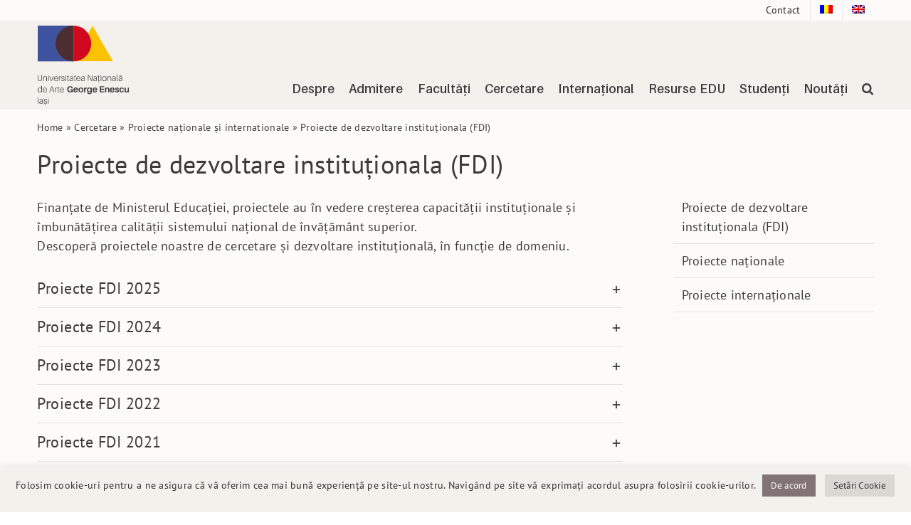

--- FILE ---
content_type: text/html; charset=UTF-8
request_url: https://www.arteiasi.ro/cercetare/proiecte-nationale-si-internationale/proiecte-de-dezvoltare-institutionala-fdi/
body_size: 41341
content:
<!DOCTYPE html>
<html class="avada-html-layout-wide avada-html-header-position-top" lang="ro-RO" prefix="og: http://ogp.me/ns# fb: http://ogp.me/ns/fb#">
<head>
	<meta http-equiv="X-UA-Compatible" content="IE=edge" />
	<meta http-equiv="Content-Type" content="text/html; charset=utf-8"/>
	<meta name="viewport" content="width=device-width, initial-scale=1" />
	<meta name='robots' content='index, follow, max-image-preview:large, max-snippet:-1, max-video-preview:-1' />

	<!-- This site is optimized with the Yoast SEO plugin v26.7 - https://yoast.com/wordpress/plugins/seo/ -->
	<title>Proiecte de dezvoltare instituționala (FDI) - Universitatea Națională de Arte &quot;George Enescu&quot; Iași</title>
	<link rel="canonical" href="https://www.arteiasi.ro/cercetare/proiecte-nationale-si-internationale/proiecte-de-dezvoltare-institutionala-fdi/" />
	<meta property="og:locale" content="ro_RO" />
	<meta property="og:type" content="article" />
	<meta property="og:title" content="Proiecte de dezvoltare instituționala (FDI) - Universitatea Națională de Arte &quot;George Enescu&quot; Iași" />
	<meta property="og:url" content="https://www.arteiasi.ro/cercetare/proiecte-nationale-si-internationale/proiecte-de-dezvoltare-institutionala-fdi/" />
	<meta property="og:site_name" content="Universitatea Națională de Arte &quot;George Enescu&quot; Iași" />
	<meta property="article:modified_time" content="2025-09-27T06:30:29+00:00" />
	<meta name="twitter:card" content="summary_large_image" />
	<script type="application/ld+json" class="yoast-schema-graph">{"@context":"https://schema.org","@graph":[{"@type":"WebPage","@id":"https://www.arteiasi.ro/cercetare/proiecte-nationale-si-internationale/proiecte-de-dezvoltare-institutionala-fdi/","url":"https://www.arteiasi.ro/cercetare/proiecte-nationale-si-internationale/proiecte-de-dezvoltare-institutionala-fdi/","name":"Proiecte de dezvoltare instituționala (FDI) - Universitatea Națională de Arte &quot;George Enescu&quot; Iași","isPartOf":{"@id":"https://www.arteiasi.ro/#website"},"datePublished":"2022-03-07T09:52:56+00:00","dateModified":"2025-09-27T06:30:29+00:00","breadcrumb":{"@id":"https://www.arteiasi.ro/cercetare/proiecte-nationale-si-internationale/proiecte-de-dezvoltare-institutionala-fdi/#breadcrumb"},"inLanguage":"ro-RO","potentialAction":[{"@type":"ReadAction","target":["https://www.arteiasi.ro/cercetare/proiecte-nationale-si-internationale/proiecte-de-dezvoltare-institutionala-fdi/"]}]},{"@type":"BreadcrumbList","@id":"https://www.arteiasi.ro/cercetare/proiecte-nationale-si-internationale/proiecte-de-dezvoltare-institutionala-fdi/#breadcrumb","itemListElement":[{"@type":"ListItem","position":1,"name":"Home","item":"https://www.arteiasi.ro/"},{"@type":"ListItem","position":2,"name":"Cercetare","item":"https://www.arteiasi.ro/cercetare/"},{"@type":"ListItem","position":3,"name":"Proiecte naționale și internationale","item":"https://www.arteiasi.ro/cercetare/proiecte-nationale-si-internationale/"},{"@type":"ListItem","position":4,"name":"Proiecte de dezvoltare instituționala (FDI)"}]},{"@type":"WebSite","@id":"https://www.arteiasi.ro/#website","url":"https://www.arteiasi.ro/","name":"Universitatea Națională de Arte &quot;George Enescu&quot; Iași","description":"","potentialAction":[{"@type":"SearchAction","target":{"@type":"EntryPoint","urlTemplate":"https://www.arteiasi.ro/?s={search_term_string}"},"query-input":{"@type":"PropertyValueSpecification","valueRequired":true,"valueName":"search_term_string"}}],"inLanguage":"ro-RO"}]}</script>
	<!-- / Yoast SEO plugin. -->


<link rel="alternate" type="application/rss+xml" title="Universitatea Națională de Arte &quot;George Enescu&quot; Iași &raquo; Flux" href="https://www.arteiasi.ro/feed/" />
<link rel="alternate" type="application/rss+xml" title="Universitatea Națională de Arte &quot;George Enescu&quot; Iași &raquo; Flux comentarii" href="https://www.arteiasi.ro/comments/feed/" />
								<link rel="icon" href="https://www.arteiasi.ro/wp-content/uploads/2021/12/logo-ft.svg" type="image/svg+xml" sizes="any" />
		
		
		
				<link rel="alternate" title="oEmbed (JSON)" type="application/json+oembed" href="https://www.arteiasi.ro/wp-json/oembed/1.0/embed?url=https%3A%2F%2Fwww.arteiasi.ro%2Fcercetare%2Fproiecte-nationale-si-internationale%2Fproiecte-de-dezvoltare-institutionala-fdi%2F" />
<link rel="alternate" title="oEmbed (XML)" type="text/xml+oembed" href="https://www.arteiasi.ro/wp-json/oembed/1.0/embed?url=https%3A%2F%2Fwww.arteiasi.ro%2Fcercetare%2Fproiecte-nationale-si-internationale%2Fproiecte-de-dezvoltare-institutionala-fdi%2F&#038;format=xml" />
					<meta name="description" content="Finanțate de Ministerul Educației, proiectele au în vedere creşterea capacităţii instituţionale şi îmbunătăţirea calităţii sistemului naţional de învățământ superior.
Descoperă proiectele noastre de cercetare și dezvoltare instituțională, în funcție de domeniu. 

Domeniul 2
Titlu:  Promovarea internațională a UNAGE Iași în mediul digital și consolidarea valorilor europene în educația artistică prin colaborarea cu instituții partenere;
Coordonator: Prof."/>
				
		<meta property="og:locale" content="ro_RO"/>
		<meta property="og:type" content="article"/>
		<meta property="og:site_name" content="Universitatea Națională de Arte &quot;George Enescu&quot; Iași"/>
		<meta property="og:title" content="Proiecte de dezvoltare instituționala (FDI) - Universitatea Națională de Arte &quot;George Enescu&quot; Iași"/>
				<meta property="og:description" content="Finanțate de Ministerul Educației, proiectele au în vedere creşterea capacităţii instituţionale şi îmbunătăţirea calităţii sistemului naţional de învățământ superior.
Descoperă proiectele noastre de cercetare și dezvoltare instituțională, în funcție de domeniu. 

Domeniul 2
Titlu:  Promovarea internațională a UNAGE Iași în mediul digital și consolidarea valorilor europene în educația artistică prin colaborarea cu instituții partenere;
Coordonator: Prof."/>
				<meta property="og:url" content="https://www.arteiasi.ro/cercetare/proiecte-nationale-si-internationale/proiecte-de-dezvoltare-institutionala-fdi/"/>
													<meta property="article:modified_time" content="2025-09-27T06:30:29+00:00"/>
											<meta property="og:image" content="https://www.arteiasi.ro/wp-content/uploads/2021/12/logo-UNAGE_2021_web10.svg"/>
		<meta property="og:image:width" content="128"/>
		<meta property="og:image:height" content="112"/>
		<meta property="og:image:type" content="image/svg+xml"/>
				<style id='wp-img-auto-sizes-contain-inline-css' type='text/css'>
img:is([sizes=auto i],[sizes^="auto," i]){contain-intrinsic-size:3000px 1500px}
/*# sourceURL=wp-img-auto-sizes-contain-inline-css */
</style>
<style id='wp-emoji-styles-inline-css' type='text/css'>

	img.wp-smiley, img.emoji {
		display: inline !important;
		border: none !important;
		box-shadow: none !important;
		height: 1em !important;
		width: 1em !important;
		margin: 0 0.07em !important;
		vertical-align: -0.1em !important;
		background: none !important;
		padding: 0 !important;
	}
/*# sourceURL=wp-emoji-styles-inline-css */
</style>
<link rel='stylesheet' id='wp-block-library-css' href='https://www.arteiasi.ro/wp-includes/css/dist/block-library/style.min.css?ver=6.9' type='text/css' media='all' />
<style id='global-styles-inline-css' type='text/css'>
:root{--wp--preset--aspect-ratio--square: 1;--wp--preset--aspect-ratio--4-3: 4/3;--wp--preset--aspect-ratio--3-4: 3/4;--wp--preset--aspect-ratio--3-2: 3/2;--wp--preset--aspect-ratio--2-3: 2/3;--wp--preset--aspect-ratio--16-9: 16/9;--wp--preset--aspect-ratio--9-16: 9/16;--wp--preset--color--black: #000000;--wp--preset--color--cyan-bluish-gray: #abb8c3;--wp--preset--color--white: #ffffff;--wp--preset--color--pale-pink: #f78da7;--wp--preset--color--vivid-red: #cf2e2e;--wp--preset--color--luminous-vivid-orange: #ff6900;--wp--preset--color--luminous-vivid-amber: #fcb900;--wp--preset--color--light-green-cyan: #7bdcb5;--wp--preset--color--vivid-green-cyan: #00d084;--wp--preset--color--pale-cyan-blue: #8ed1fc;--wp--preset--color--vivid-cyan-blue: #0693e3;--wp--preset--color--vivid-purple: #9b51e0;--wp--preset--color--awb-color-1: #ffffff;--wp--preset--color--awb-color-2: #f9f9fb;--wp--preset--color--awb-color-3: #f2f3f5;--wp--preset--color--awb-color-4: #e2e2e2;--wp--preset--color--awb-color-5: #4a4e57;--wp--preset--color--awb-color-6: #3b3b3c;--wp--preset--color--awb-color-7: #363738;--wp--preset--color--awb-color-8: #212934;--wp--preset--color--awb-color-custom-10: #afaca5;--wp--preset--color--awb-color-custom-11: #3e3e3e;--wp--preset--color--awb-color-custom-12: #e7e6e6;--wp--preset--color--awb-color-custom-13: #333333;--wp--preset--color--awb-color-custom-14: #292929;--wp--preset--color--awb-color-custom-15: rgba(242,243,245,0.7);--wp--preset--color--awb-color-custom-16: #e0ded9;--wp--preset--color--awb-color-custom-17: #9ea0a4;--wp--preset--color--awb-color-custom-18: #afaca5;--wp--preset--color--awb-color-custom-19: #f3f1ec;--wp--preset--color--awb-color-custom-1: #ff0000;--wp--preset--color--awb-color-custom-2: #3b5bab;--wp--preset--color--awb-color-custom-3: #ffffff;--wp--preset--color--awb-color-custom-4: #d5182c;--wp--preset--gradient--vivid-cyan-blue-to-vivid-purple: linear-gradient(135deg,rgb(6,147,227) 0%,rgb(155,81,224) 100%);--wp--preset--gradient--light-green-cyan-to-vivid-green-cyan: linear-gradient(135deg,rgb(122,220,180) 0%,rgb(0,208,130) 100%);--wp--preset--gradient--luminous-vivid-amber-to-luminous-vivid-orange: linear-gradient(135deg,rgb(252,185,0) 0%,rgb(255,105,0) 100%);--wp--preset--gradient--luminous-vivid-orange-to-vivid-red: linear-gradient(135deg,rgb(255,105,0) 0%,rgb(207,46,46) 100%);--wp--preset--gradient--very-light-gray-to-cyan-bluish-gray: linear-gradient(135deg,rgb(238,238,238) 0%,rgb(169,184,195) 100%);--wp--preset--gradient--cool-to-warm-spectrum: linear-gradient(135deg,rgb(74,234,220) 0%,rgb(151,120,209) 20%,rgb(207,42,186) 40%,rgb(238,44,130) 60%,rgb(251,105,98) 80%,rgb(254,248,76) 100%);--wp--preset--gradient--blush-light-purple: linear-gradient(135deg,rgb(255,206,236) 0%,rgb(152,150,240) 100%);--wp--preset--gradient--blush-bordeaux: linear-gradient(135deg,rgb(254,205,165) 0%,rgb(254,45,45) 50%,rgb(107,0,62) 100%);--wp--preset--gradient--luminous-dusk: linear-gradient(135deg,rgb(255,203,112) 0%,rgb(199,81,192) 50%,rgb(65,88,208) 100%);--wp--preset--gradient--pale-ocean: linear-gradient(135deg,rgb(255,245,203) 0%,rgb(182,227,212) 50%,rgb(51,167,181) 100%);--wp--preset--gradient--electric-grass: linear-gradient(135deg,rgb(202,248,128) 0%,rgb(113,206,126) 100%);--wp--preset--gradient--midnight: linear-gradient(135deg,rgb(2,3,129) 0%,rgb(40,116,252) 100%);--wp--preset--font-size--small: 13.5px;--wp--preset--font-size--medium: 20px;--wp--preset--font-size--large: 27px;--wp--preset--font-size--x-large: 42px;--wp--preset--font-size--normal: 18px;--wp--preset--font-size--xlarge: 36px;--wp--preset--font-size--huge: 54px;--wp--preset--spacing--20: 0.44rem;--wp--preset--spacing--30: 0.67rem;--wp--preset--spacing--40: 1rem;--wp--preset--spacing--50: 1.5rem;--wp--preset--spacing--60: 2.25rem;--wp--preset--spacing--70: 3.38rem;--wp--preset--spacing--80: 5.06rem;--wp--preset--shadow--natural: 6px 6px 9px rgba(0, 0, 0, 0.2);--wp--preset--shadow--deep: 12px 12px 50px rgba(0, 0, 0, 0.4);--wp--preset--shadow--sharp: 6px 6px 0px rgba(0, 0, 0, 0.2);--wp--preset--shadow--outlined: 6px 6px 0px -3px rgb(255, 255, 255), 6px 6px rgb(0, 0, 0);--wp--preset--shadow--crisp: 6px 6px 0px rgb(0, 0, 0);}:where(.is-layout-flex){gap: 0.5em;}:where(.is-layout-grid){gap: 0.5em;}body .is-layout-flex{display: flex;}.is-layout-flex{flex-wrap: wrap;align-items: center;}.is-layout-flex > :is(*, div){margin: 0;}body .is-layout-grid{display: grid;}.is-layout-grid > :is(*, div){margin: 0;}:where(.wp-block-columns.is-layout-flex){gap: 2em;}:where(.wp-block-columns.is-layout-grid){gap: 2em;}:where(.wp-block-post-template.is-layout-flex){gap: 1.25em;}:where(.wp-block-post-template.is-layout-grid){gap: 1.25em;}.has-black-color{color: var(--wp--preset--color--black) !important;}.has-cyan-bluish-gray-color{color: var(--wp--preset--color--cyan-bluish-gray) !important;}.has-white-color{color: var(--wp--preset--color--white) !important;}.has-pale-pink-color{color: var(--wp--preset--color--pale-pink) !important;}.has-vivid-red-color{color: var(--wp--preset--color--vivid-red) !important;}.has-luminous-vivid-orange-color{color: var(--wp--preset--color--luminous-vivid-orange) !important;}.has-luminous-vivid-amber-color{color: var(--wp--preset--color--luminous-vivid-amber) !important;}.has-light-green-cyan-color{color: var(--wp--preset--color--light-green-cyan) !important;}.has-vivid-green-cyan-color{color: var(--wp--preset--color--vivid-green-cyan) !important;}.has-pale-cyan-blue-color{color: var(--wp--preset--color--pale-cyan-blue) !important;}.has-vivid-cyan-blue-color{color: var(--wp--preset--color--vivid-cyan-blue) !important;}.has-vivid-purple-color{color: var(--wp--preset--color--vivid-purple) !important;}.has-black-background-color{background-color: var(--wp--preset--color--black) !important;}.has-cyan-bluish-gray-background-color{background-color: var(--wp--preset--color--cyan-bluish-gray) !important;}.has-white-background-color{background-color: var(--wp--preset--color--white) !important;}.has-pale-pink-background-color{background-color: var(--wp--preset--color--pale-pink) !important;}.has-vivid-red-background-color{background-color: var(--wp--preset--color--vivid-red) !important;}.has-luminous-vivid-orange-background-color{background-color: var(--wp--preset--color--luminous-vivid-orange) !important;}.has-luminous-vivid-amber-background-color{background-color: var(--wp--preset--color--luminous-vivid-amber) !important;}.has-light-green-cyan-background-color{background-color: var(--wp--preset--color--light-green-cyan) !important;}.has-vivid-green-cyan-background-color{background-color: var(--wp--preset--color--vivid-green-cyan) !important;}.has-pale-cyan-blue-background-color{background-color: var(--wp--preset--color--pale-cyan-blue) !important;}.has-vivid-cyan-blue-background-color{background-color: var(--wp--preset--color--vivid-cyan-blue) !important;}.has-vivid-purple-background-color{background-color: var(--wp--preset--color--vivid-purple) !important;}.has-black-border-color{border-color: var(--wp--preset--color--black) !important;}.has-cyan-bluish-gray-border-color{border-color: var(--wp--preset--color--cyan-bluish-gray) !important;}.has-white-border-color{border-color: var(--wp--preset--color--white) !important;}.has-pale-pink-border-color{border-color: var(--wp--preset--color--pale-pink) !important;}.has-vivid-red-border-color{border-color: var(--wp--preset--color--vivid-red) !important;}.has-luminous-vivid-orange-border-color{border-color: var(--wp--preset--color--luminous-vivid-orange) !important;}.has-luminous-vivid-amber-border-color{border-color: var(--wp--preset--color--luminous-vivid-amber) !important;}.has-light-green-cyan-border-color{border-color: var(--wp--preset--color--light-green-cyan) !important;}.has-vivid-green-cyan-border-color{border-color: var(--wp--preset--color--vivid-green-cyan) !important;}.has-pale-cyan-blue-border-color{border-color: var(--wp--preset--color--pale-cyan-blue) !important;}.has-vivid-cyan-blue-border-color{border-color: var(--wp--preset--color--vivid-cyan-blue) !important;}.has-vivid-purple-border-color{border-color: var(--wp--preset--color--vivid-purple) !important;}.has-vivid-cyan-blue-to-vivid-purple-gradient-background{background: var(--wp--preset--gradient--vivid-cyan-blue-to-vivid-purple) !important;}.has-light-green-cyan-to-vivid-green-cyan-gradient-background{background: var(--wp--preset--gradient--light-green-cyan-to-vivid-green-cyan) !important;}.has-luminous-vivid-amber-to-luminous-vivid-orange-gradient-background{background: var(--wp--preset--gradient--luminous-vivid-amber-to-luminous-vivid-orange) !important;}.has-luminous-vivid-orange-to-vivid-red-gradient-background{background: var(--wp--preset--gradient--luminous-vivid-orange-to-vivid-red) !important;}.has-very-light-gray-to-cyan-bluish-gray-gradient-background{background: var(--wp--preset--gradient--very-light-gray-to-cyan-bluish-gray) !important;}.has-cool-to-warm-spectrum-gradient-background{background: var(--wp--preset--gradient--cool-to-warm-spectrum) !important;}.has-blush-light-purple-gradient-background{background: var(--wp--preset--gradient--blush-light-purple) !important;}.has-blush-bordeaux-gradient-background{background: var(--wp--preset--gradient--blush-bordeaux) !important;}.has-luminous-dusk-gradient-background{background: var(--wp--preset--gradient--luminous-dusk) !important;}.has-pale-ocean-gradient-background{background: var(--wp--preset--gradient--pale-ocean) !important;}.has-electric-grass-gradient-background{background: var(--wp--preset--gradient--electric-grass) !important;}.has-midnight-gradient-background{background: var(--wp--preset--gradient--midnight) !important;}.has-small-font-size{font-size: var(--wp--preset--font-size--small) !important;}.has-medium-font-size{font-size: var(--wp--preset--font-size--medium) !important;}.has-large-font-size{font-size: var(--wp--preset--font-size--large) !important;}.has-x-large-font-size{font-size: var(--wp--preset--font-size--x-large) !important;}
/*# sourceURL=global-styles-inline-css */
</style>

<style id='classic-theme-styles-inline-css' type='text/css'>
/*! This file is auto-generated */
.wp-block-button__link{color:#fff;background-color:#32373c;border-radius:9999px;box-shadow:none;text-decoration:none;padding:calc(.667em + 2px) calc(1.333em + 2px);font-size:1.125em}.wp-block-file__button{background:#32373c;color:#fff;text-decoration:none}
/*# sourceURL=/wp-includes/css/classic-themes.min.css */
</style>
<link rel='stylesheet' id='cookie-law-info-css' href='https://www.arteiasi.ro/wp-content/plugins/cookie-law-info/legacy/public/css/cookie-law-info-public.css?ver=3.3.9.1' type='text/css' media='all' />
<link rel='stylesheet' id='cookie-law-info-gdpr-css' href='https://www.arteiasi.ro/wp-content/plugins/cookie-law-info/legacy/public/css/cookie-law-info-gdpr.css?ver=3.3.9.1' type='text/css' media='all' />
<link rel='stylesheet' id='fancybox-for-wp-css' href='https://www.arteiasi.ro/wp-content/plugins/fancybox-for-wordpress/assets/css/fancybox.css?ver=1.3.4' type='text/css' media='all' />
<link rel='stylesheet' id='wpml-legacy-horizontal-list-0-css' href='https://www.arteiasi.ro/wp-content/plugins/sitepress-multilingual-cms/templates/language-switchers/legacy-list-horizontal/style.min.css?ver=1' type='text/css' media='all' />
<link rel='stylesheet' id='wpml-legacy-post-translations-0-css' href='https://www.arteiasi.ro/wp-content/plugins/sitepress-multilingual-cms/templates/language-switchers/legacy-post-translations/style.min.css?ver=1' type='text/css' media='all' />
<link rel='stylesheet' id='wpml-menu-item-0-css' href='https://www.arteiasi.ro/wp-content/plugins/sitepress-multilingual-cms/templates/language-switchers/menu-item/style.min.css?ver=1' type='text/css' media='all' />
<link rel='stylesheet' id='tablepress-default-css' href='https://www.arteiasi.ro/wp-content/tablepress-combined.min.css?ver=45' type='text/css' media='all' />
<link rel='stylesheet' id='child-style-css' href='https://www.arteiasi.ro/wp-content/themes/Avada-Child-Theme/style.css?ver=6.9' type='text/css' media='all' />
<link rel='stylesheet' id='fusion-dynamic-css-css' href='https://www.arteiasi.ro/wp-content/uploads/fusion-styles/4b50b4c46d437df46e7e440e049a2f69.min.css?ver=3.14.2' type='text/css' media='all' />
<script type="text/javascript" id="wpml-cookie-js-extra">
/* <![CDATA[ */
var wpml_cookies = {"wp-wpml_current_language":{"value":"ro","expires":1,"path":"/"}};
var wpml_cookies = {"wp-wpml_current_language":{"value":"ro","expires":1,"path":"/"}};
//# sourceURL=wpml-cookie-js-extra
/* ]]> */
</script>
<script type="text/javascript" src="https://www.arteiasi.ro/wp-content/plugins/sitepress-multilingual-cms/res/js/cookies/language-cookie.js?ver=486900" id="wpml-cookie-js" defer="defer" data-wp-strategy="defer"></script>
<script type="text/javascript" src="https://www.arteiasi.ro/wp-includes/js/jquery/jquery.min.js?ver=3.7.1" id="jquery-core-js"></script>
<script type="text/javascript" src="https://www.arteiasi.ro/wp-includes/js/jquery/jquery-migrate.min.js?ver=3.4.1" id="jquery-migrate-js"></script>
<script type="text/javascript" id="cookie-law-info-js-extra">
/* <![CDATA[ */
var Cli_Data = {"nn_cookie_ids":[],"cookielist":[],"non_necessary_cookies":[],"ccpaEnabled":"","ccpaRegionBased":"","ccpaBarEnabled":"","strictlyEnabled":["necessary","obligatoire"],"ccpaType":"gdpr","js_blocking":"1","custom_integration":"","triggerDomRefresh":"","secure_cookies":""};
var cli_cookiebar_settings = {"animate_speed_hide":"500","animate_speed_show":"500","background":"#f3f1ec","border":"#b1a6a6c2","border_on":"","button_1_button_colour":"#827476","button_1_button_hover":"#685d5e","button_1_link_colour":"#fff","button_1_as_button":"1","button_1_new_win":"","button_2_button_colour":"#333","button_2_button_hover":"#292929","button_2_link_colour":"#444","button_2_as_button":"","button_2_hidebar":"","button_3_button_colour":"#f3f1ec","button_3_button_hover":"#c2c1bd","button_3_link_colour":"#3b3b3c","button_3_as_button":"1","button_3_new_win":"","button_4_button_colour":"#dbd8d4","button_4_button_hover":"#afadaa","button_4_link_colour":"#3b3b3c","button_4_as_button":"1","button_7_button_colour":"#827476","button_7_button_hover":"#685d5e","button_7_link_colour":"#fcfbfa","button_7_as_button":"1","button_7_new_win":"","font_family":"inherit","header_fix":"","notify_animate_hide":"1","notify_animate_show":"","notify_div_id":"#cookie-law-info-bar","notify_position_horizontal":"right","notify_position_vertical":"bottom","scroll_close":"","scroll_close_reload":"","accept_close_reload":"","reject_close_reload":"","showagain_tab":"","showagain_background":"#fff","showagain_border":"#000","showagain_div_id":"#cookie-law-info-again","showagain_x_position":"100px","text":"#333333","show_once_yn":"","show_once":"10000","logging_on":"","as_popup":"","popup_overlay":"1","bar_heading_text":"","cookie_bar_as":"banner","popup_showagain_position":"bottom-right","widget_position":"left"};
var log_object = {"ajax_url":"https://www.arteiasi.ro/wp-admin/admin-ajax.php"};
//# sourceURL=cookie-law-info-js-extra
/* ]]> */
</script>
<script type="text/javascript" src="https://www.arteiasi.ro/wp-content/plugins/cookie-law-info/legacy/public/js/cookie-law-info-public.js?ver=3.3.9.1" id="cookie-law-info-js"></script>
<script type="text/javascript" src="https://www.arteiasi.ro/wp-content/plugins/fancybox-for-wordpress/assets/js/purify.min.js?ver=1.3.4" id="purify-js"></script>
<script type="text/javascript" src="https://www.arteiasi.ro/wp-content/plugins/fancybox-for-wordpress/assets/js/jquery.fancybox.js?ver=1.3.4" id="fancybox-for-wp-js"></script>
<link rel="https://api.w.org/" href="https://www.arteiasi.ro/wp-json/" /><link rel="alternate" title="JSON" type="application/json" href="https://www.arteiasi.ro/wp-json/wp/v2/pages/8548" /><link rel="EditURI" type="application/rsd+xml" title="RSD" href="https://www.arteiasi.ro/xmlrpc.php?rsd" />
<meta name="generator" content="WordPress 6.9" />
<link rel='shortlink' href='https://www.arteiasi.ro/?p=8548' />
<meta name="generator" content="WPML ver:4.8.6 stt:1,44;" />

<!-- Fancybox for WordPress v3.3.7 -->
<style type="text/css">
	.fancybox-slide--image .fancybox-content{background-color: #FFFFFF}div.fancybox-caption{display:none !important;}
	
	img.fancybox-image{border-width:0px;border-color:#FFFFFF;border-style:solid;}
	div.fancybox-bg{background-color:rgba(0,0,0,0.8);opacity:1 !important;}div.fancybox-content{border-color:#FFFFFF}
	div#fancybox-title{background-color:#FFFFFF}
	div.fancybox-content{background-color:#FFFFFF}
	div#fancybox-title-inside{color:#ffffff}
	
	
	
	div.fancybox-caption p.caption-title{display:inline-block}
	div.fancybox-caption p.caption-title{font-size:14px}
	div.fancybox-caption p.caption-title{color:#ffffff}
	div.fancybox-caption {color:#ffffff}div.fancybox-caption p.caption-title {background:#fff; width:auto;padding:10px 30px;}div.fancybox-content p.caption-title{color:#ffffff;margin: 0;padding: 5px 0;}body.fancybox-active .fancybox-container .fancybox-stage .fancybox-content .fancybox-close-small{display:block;}
</style><script type="text/javascript">
	jQuery(function () {

		var mobileOnly = false;
		
		if (mobileOnly) {
			return;
		}

		jQuery.fn.getTitle = function () { // Copy the title of every IMG tag and add it to its parent A so that fancybox can show titles
			var arr = jQuery("a[data-fancybox]");jQuery.each(arr, function() {var title = jQuery(this).children("img").attr("title") || '';var figCaptionHtml = jQuery(this).next("figcaption").html() || '';var processedCaption = figCaptionHtml;if (figCaptionHtml.length && typeof DOMPurify === 'function') {processedCaption = DOMPurify.sanitize(figCaptionHtml, {USE_PROFILES: {html: true}});} else if (figCaptionHtml.length) {processedCaption = jQuery("<div>").text(figCaptionHtml).html();}var newTitle = title;if (processedCaption.length) {newTitle = title.length ? title + " " + processedCaption : processedCaption;}if (newTitle.length) {jQuery(this).attr("title", newTitle);}});		}

		// Supported file extensions

				var thumbnails = jQuery("a:has(img)").not(".nolightbox").not('.envira-gallery-link').not('.ngg-simplelightbox').filter(function () {
			return /\.(jpe?g|png|gif|mp4|webp|bmp)(\?[^/]*)*$/i.test(jQuery(this).attr('href'))
		});
		

		// Add data-type iframe for links that are not images or videos.
		var iframeLinks = jQuery('.fancyboxforwp').filter(function () {
			return !/\.(jpe?g|png|gif|mp4|webp|bmp|pdf)(\?[^/]*)*$/i.test(jQuery(this).attr('href'))
		}).filter(function () {
			return !/vimeo|youtube/i.test(jQuery(this).attr('href'))
		});
		iframeLinks.attr({"data-type": "iframe"}).getTitle();

				// Gallery All
		thumbnails.addClass("fancyboxforwp").attr("data-fancybox", "gallery").getTitle();
		iframeLinks.attr({"data-fancybox": "gallery"}).getTitle();

		// Gallery type NONE
		
		// Call fancybox and apply it on any link with a rel atribute that starts with "fancybox", with the options set on the admin panel
		jQuery("a.fancyboxforwp").fancyboxforwp({
			loop: false,
			smallBtn: true,
			zoomOpacity: "auto",
			animationEffect: "fade",
			animationDuration: 100,
			transitionEffect: "fade",
			transitionDuration: "0",
			overlayShow: true,
			overlayOpacity: "0.8",
			titleShow: true,
			titlePosition: "inside",
			keyboard: true,
			showCloseButton: true,
			arrows: true,
			clickContent:false,
			clickSlide: "close",
			mobile: {
				clickContent: function (current, event) {
					return current.type === "image" ? "toggleControls" : false;
				},
				clickSlide: function (current, event) {
					return current.type === "image" ? "close" : "close";
				},
			},
			wheel: false,
			toolbar: true,
			preventCaptionOverlap: true,
			onInit: function() { },			onDeactivate
	: function() { },		beforeClose: function() { },			afterShow: function(instance) { jQuery( ".fancybox-image" ).on("click", function( ){ ( instance.isScaledDown() ) ? instance.scaleToActual() : instance.scaleToFit() }) },				afterClose: function() { },					caption : function( instance, item ) {var title = "";if("undefined" != typeof jQuery(this).context ){var title = jQuery(this).context.title;} else { var title = ("undefined" != typeof jQuery(this).attr("title")) ? jQuery(this).attr("title") : false;}var caption = jQuery(this).data('caption') || '';if ( item.type === 'image' && title.length ) {caption = (caption.length ? caption + '<br />' : '') + '<p class="caption-title">'+jQuery("<div>").text(title).html()+'</p>' ;}if (typeof DOMPurify === "function" && caption.length) { return DOMPurify.sanitize(caption, {USE_PROFILES: {html: true}}); } else { return jQuery("<div>").text(caption).html(); }},
		afterLoad : function( instance, current ) {var captionContent = current.opts.caption || '';var sanitizedCaptionString = '';if (typeof DOMPurify === 'function' && captionContent.length) {sanitizedCaptionString = DOMPurify.sanitize(captionContent, {USE_PROFILES: {html: true}});} else if (captionContent.length) { sanitizedCaptionString = jQuery("<div>").text(captionContent).html();}if (sanitizedCaptionString.length) { current.$content.append(jQuery('<div class=\"fancybox-custom-caption inside-caption\" style=\" position: absolute;left:0;right:0;color:#000;margin:0 auto;bottom:0;text-align:center;background-color:#FFFFFF \"></div>').html(sanitizedCaptionString)); }},
			})
		;

			})
</script>
<!-- END Fancybox for WordPress -->
<!-- Analytics by WP Statistics - https://wp-statistics.com -->
<link rel="preload" href="https://www.arteiasi.ro/wp-content/themes/Avada/includes/lib/assets/fonts/icomoon/awb-icons.woff" as="font" type="font/woff" crossorigin><link rel="preload" href="//www.arteiasi.ro/wp-content/themes/Avada/includes/lib/assets/fonts/fontawesome/webfonts/fa-brands-400.woff2" as="font" type="font/woff2" crossorigin><link rel="preload" href="//www.arteiasi.ro/wp-content/themes/Avada/includes/lib/assets/fonts/fontawesome/webfonts/fa-regular-400.woff2" as="font" type="font/woff2" crossorigin><link rel="preload" href="//www.arteiasi.ro/wp-content/themes/Avada/includes/lib/assets/fonts/fontawesome/webfonts/fa-solid-900.woff2" as="font" type="font/woff2" crossorigin><link rel="preload" href="https://www.arteiasi.ro/wp-content/uploads/fusion-icons/marketing-bold-icon-set/fonts/Marketing-Bold.ttf?x1m7hf" as="font" type="font/ttf" crossorigin><style type="text/css" id="css-fb-visibility">@media screen and (max-width: 640px){.fusion-no-small-visibility{display:none !important;}body .sm-text-align-center{text-align:center !important;}body .sm-text-align-left{text-align:left !important;}body .sm-text-align-right{text-align:right !important;}body .sm-text-align-justify{text-align:justify !important;}body .sm-flex-align-center{justify-content:center !important;}body .sm-flex-align-flex-start{justify-content:flex-start !important;}body .sm-flex-align-flex-end{justify-content:flex-end !important;}body .sm-mx-auto{margin-left:auto !important;margin-right:auto !important;}body .sm-ml-auto{margin-left:auto !important;}body .sm-mr-auto{margin-right:auto !important;}body .fusion-absolute-position-small{position:absolute;width:100%;}.awb-sticky.awb-sticky-small{ position: sticky; top: var(--awb-sticky-offset,0); }}@media screen and (min-width: 641px) and (max-width: 1024px){.fusion-no-medium-visibility{display:none !important;}body .md-text-align-center{text-align:center !important;}body .md-text-align-left{text-align:left !important;}body .md-text-align-right{text-align:right !important;}body .md-text-align-justify{text-align:justify !important;}body .md-flex-align-center{justify-content:center !important;}body .md-flex-align-flex-start{justify-content:flex-start !important;}body .md-flex-align-flex-end{justify-content:flex-end !important;}body .md-mx-auto{margin-left:auto !important;margin-right:auto !important;}body .md-ml-auto{margin-left:auto !important;}body .md-mr-auto{margin-right:auto !important;}body .fusion-absolute-position-medium{position:absolute;width:100%;}.awb-sticky.awb-sticky-medium{ position: sticky; top: var(--awb-sticky-offset,0); }}@media screen and (min-width: 1025px){.fusion-no-large-visibility{display:none !important;}body .lg-text-align-center{text-align:center !important;}body .lg-text-align-left{text-align:left !important;}body .lg-text-align-right{text-align:right !important;}body .lg-text-align-justify{text-align:justify !important;}body .lg-flex-align-center{justify-content:center !important;}body .lg-flex-align-flex-start{justify-content:flex-start !important;}body .lg-flex-align-flex-end{justify-content:flex-end !important;}body .lg-mx-auto{margin-left:auto !important;margin-right:auto !important;}body .lg-ml-auto{margin-left:auto !important;}body .lg-mr-auto{margin-right:auto !important;}body .fusion-absolute-position-large{position:absolute;width:100%;}.awb-sticky.awb-sticky-large{ position: sticky; top: var(--awb-sticky-offset,0); }}</style><meta name="generator" content="Powered by Slider Revolution 6.7.39 - responsive, Mobile-Friendly Slider Plugin for WordPress with comfortable drag and drop interface." />
<script>function setREVStartSize(e){
			//window.requestAnimationFrame(function() {
				window.RSIW = window.RSIW===undefined ? window.innerWidth : window.RSIW;
				window.RSIH = window.RSIH===undefined ? window.innerHeight : window.RSIH;
				try {
					var pw = document.getElementById(e.c).parentNode.offsetWidth,
						newh;
					pw = pw===0 || isNaN(pw) || (e.l=="fullwidth" || e.layout=="fullwidth") ? window.RSIW : pw;
					e.tabw = e.tabw===undefined ? 0 : parseInt(e.tabw);
					e.thumbw = e.thumbw===undefined ? 0 : parseInt(e.thumbw);
					e.tabh = e.tabh===undefined ? 0 : parseInt(e.tabh);
					e.thumbh = e.thumbh===undefined ? 0 : parseInt(e.thumbh);
					e.tabhide = e.tabhide===undefined ? 0 : parseInt(e.tabhide);
					e.thumbhide = e.thumbhide===undefined ? 0 : parseInt(e.thumbhide);
					e.mh = e.mh===undefined || e.mh=="" || e.mh==="auto" ? 0 : parseInt(e.mh,0);
					if(e.layout==="fullscreen" || e.l==="fullscreen")
						newh = Math.max(e.mh,window.RSIH);
					else{
						e.gw = Array.isArray(e.gw) ? e.gw : [e.gw];
						for (var i in e.rl) if (e.gw[i]===undefined || e.gw[i]===0) e.gw[i] = e.gw[i-1];
						e.gh = e.el===undefined || e.el==="" || (Array.isArray(e.el) && e.el.length==0)? e.gh : e.el;
						e.gh = Array.isArray(e.gh) ? e.gh : [e.gh];
						for (var i in e.rl) if (e.gh[i]===undefined || e.gh[i]===0) e.gh[i] = e.gh[i-1];
											
						var nl = new Array(e.rl.length),
							ix = 0,
							sl;
						e.tabw = e.tabhide>=pw ? 0 : e.tabw;
						e.thumbw = e.thumbhide>=pw ? 0 : e.thumbw;
						e.tabh = e.tabhide>=pw ? 0 : e.tabh;
						e.thumbh = e.thumbhide>=pw ? 0 : e.thumbh;
						for (var i in e.rl) nl[i] = e.rl[i]<window.RSIW ? 0 : e.rl[i];
						sl = nl[0];
						for (var i in nl) if (sl>nl[i] && nl[i]>0) { sl = nl[i]; ix=i;}
						var m = pw>(e.gw[ix]+e.tabw+e.thumbw) ? 1 : (pw-(e.tabw+e.thumbw)) / (e.gw[ix]);
						newh =  (e.gh[ix] * m) + (e.tabh + e.thumbh);
					}
					var el = document.getElementById(e.c);
					if (el!==null && el) el.style.height = newh+"px";
					el = document.getElementById(e.c+"_wrapper");
					if (el!==null && el) {
						el.style.height = newh+"px";
						el.style.display = "block";
					}
				} catch(e){
					console.log("Failure at Presize of Slider:" + e)
				}
			//});
		  };</script>
		<style type="text/css" id="wp-custom-css">
			.PULSE {
   /* Chrome, Safari, Opera */
  -webkit-animation: PULSE 5s infinite; 
  
  /* Internet Explorer */
  -ms-animation: PULSE 5s infinite;
  
  /* Standard Syntax */
  animation: PULSE 5s infinite; 
}

/* Chrome, Safari, Opera */
@-webkit-keyframes PULSE{
   0%{color:rgba(0,0,0);}	
	110%{color: black;}
}

/* Internet Explorer */
@-ms-keyframes PULSE{
  0%{color:rgba(0,0,0);}	
	110%{color: black;}
}

/* Standard Syntax */
@keyframes PULSE{
  0%{color:rgba(0,0,0);}	
	110%{color: black;}
}		</style>
				<script type="text/javascript">
			var doc = document.documentElement;
			doc.setAttribute( 'data-useragent', navigator.userAgent );
		</script>
		
	<link rel='stylesheet' id='rs-plugin-settings-css' href='//www.arteiasi.ro/wp-content/plugins/revslider/sr6/assets/css/rs6.css?ver=6.7.39' type='text/css' media='all' />
<style id='rs-plugin-settings-inline-css' type='text/css'>
#rs-demo-id {}
/*# sourceURL=rs-plugin-settings-inline-css */
</style>
</head>

<body class="wp-singular page-template-default page page-id-8548 page-child parent-pageid-8416 wp-theme-Avada wp-child-theme-Avada-Child-Theme has-sidebar fusion-image-hovers fusion-pagination-sizing fusion-button_type-flat fusion-button_span-no fusion-button_gradient-linear avada-image-rollover-circle-yes avada-image-rollover-no fusion-body ltr no-tablet-sticky-header no-mobile-sticky-header no-mobile-slidingbar no-mobile-totop fusion-disable-outline fusion-sub-menu-fade mobile-logo-pos-left layout-wide-mode avada-has-boxed-modal-shadow- layout-scroll-offset-full avada-has-zero-margin-offset-top fusion-top-header menu-text-align-center mobile-menu-design-modern fusion-show-pagination-text fusion-header-layout-v2 avada-responsive avada-footer-fx-none avada-menu-highlight-style-bottombar fusion-search-form-clean fusion-main-menu-search-overlay fusion-avatar-circle avada-dropdown-styles avada-blog-layout-medium avada-blog-archive-layout-medium avada-header-shadow-no avada-menu-icon-position-left avada-has-mainmenu-dropdown-divider avada-has-mobile-menu-search avada-has-main-nav-search-icon avada-has-titlebar-bar_and_content avada-header-border-color-full-transparent avada-has-header-bg-image avada-header-bg-no-repeat avada-has-header-bg-full avada-has-header-bg-parallax avada-has-pagination-width_height avada-flyout-menu-direction-fade avada-ec-views-v1" data-awb-post-id="8548">
		<a class="skip-link screen-reader-text" href="#content">Skip to content</a>

	<div id="boxed-wrapper">
		
		<div id="wrapper" class="fusion-wrapper">
			<div id="home" style="position:relative;top:-1px;"></div>
							
					
			<header class="fusion-header-wrapper">
				<div class="fusion-header-v2 fusion-logo-alignment fusion-logo-left fusion-sticky-menu- fusion-sticky-logo- fusion-mobile-logo-1  fusion-mobile-menu-design-modern">
					
<div class="fusion-secondary-header">
	<div class="fusion-row">
							<div class="fusion-alignright">
				<nav class="fusion-secondary-menu" role="navigation" aria-label="Secondary Menu"><ul id="menu-top" class="menu"><li  id="menu-item-948"  class="menu-item menu-item-type-post_type menu-item-object-page menu-item-948"  data-item-id="948"><a  href="https://www.arteiasi.ro/despre-unage/prezentare/contact/" class="fusion-bottombar-highlight"><span class="menu-text">Contact</span></a></li><li  id="menu-item-wpml-ls-11-ro"  class="menu-item wpml-ls-slot-11 wpml-ls-item wpml-ls-item-ro wpml-ls-current-language wpml-ls-menu-item wpml-ls-first-item menu-item-type-wpml_ls_menu_item menu-item-object-wpml_ls_menu_item menu-item-wpml-ls-11-ro"  data-classes="menu-item" data-item-id="wpml-ls-11-ro"><a  href="https://www.arteiasi.ro/cercetare/proiecte-nationale-si-internationale/proiecte-de-dezvoltare-institutionala-fdi/" class="fusion-bottombar-highlight wpml-ls-link" role="menuitem"><span class="menu-text"><img
            class="wpml-ls-flag"
            src="https://www.arteiasi.ro/wp-content/plugins/sitepress-multilingual-cms/res/flags/ro.png"
            alt="Română"
            
            
    /></span></a></li><li  id="menu-item-wpml-ls-11-en"  class="menu-item wpml-ls-slot-11 wpml-ls-item wpml-ls-item-en wpml-ls-menu-item wpml-ls-last-item menu-item-type-wpml_ls_menu_item menu-item-object-wpml_ls_menu_item menu-item-wpml-ls-11-en"  data-classes="menu-item" data-item-id="wpml-ls-11-en"><a  title="Switch to Engleză" href="https://www.arteiasi.ro/en/research/national-and-international-projects/institutional-development-projects-fdi/" class="fusion-bottombar-highlight wpml-ls-link" aria-label="Switch to Engleză" role="menuitem"><span class="menu-text"><img
            class="wpml-ls-flag"
            src="https://www.arteiasi.ro/wp-content/plugins/sitepress-multilingual-cms/res/flags/en.png"
            alt="Engleză"
            
            
    /></span></a></li></ul></nav><nav class="fusion-mobile-nav-holder fusion-mobile-menu-text-align-left" aria-label="Secondary Mobile Menu"></nav>			</div>
			</div>
</div>
<div class="fusion-header-sticky-height"></div>
<div class="fusion-header">
	<div class="fusion-row">
					<div class="fusion-logo" data-margin-top="7px" data-margin-bottom="5px" data-margin-left="0px" data-margin-right="0px">
			<a class="fusion-logo-link"  href="https://www.arteiasi.ro/" >

						<!-- standard logo -->
			<img src="https://www.arteiasi.ro/wp-content/uploads/2021/12/logo-UNAGE_2021_web10.svg" srcset="https://www.arteiasi.ro/wp-content/uploads/2021/12/logo-UNAGE_2021_web10.svg 1x" width="128" height="112" alt="Universitatea Națională de Arte &quot;George Enescu&quot; Iași Logo" data-retina_logo_url="" class="fusion-standard-logo" />

											<!-- mobile logo -->
				<img src="https://www.arteiasi.ro/wp-content/uploads/2021/12/logo-UNAGE_2021_web8-3.svg" srcset="https://www.arteiasi.ro/wp-content/uploads/2021/12/logo-UNAGE_2021_web8-3.svg 1x" width="110" height="96" alt="Universitatea Națională de Arte &quot;George Enescu&quot; Iași Logo" data-retina_logo_url="" class="fusion-mobile-logo" />
			
					</a>
		</div>		<nav class="fusion-main-menu" aria-label="Main Menu"><div class="fusion-overlay-search">		<form role="search" class="searchform fusion-search-form  fusion-search-form-clean" method="get" action="https://www.arteiasi.ro/">
			<div class="fusion-search-form-content">

				
				<div class="fusion-search-field search-field">
					<label><span class="screen-reader-text">Cautare...</span>
													<input type="search" value="" name="s" class="s" placeholder="Cautare..." required aria-required="true" aria-label="Cautare..."/>
											</label>
				</div>
				<div class="fusion-search-button search-button">
					<input type="submit" class="fusion-search-submit searchsubmit" aria-label="Cauta" value="&#xf002;" />
									</div>

				
			</div>


			
		</form>
		<div class="fusion-search-spacer"></div><a href="#" role="button" aria-label="Close Search" class="fusion-close-search"></a></div><ul id="menu-main" class="fusion-menu"><li  id="menu-item-17"  class="menu-item menu-item-type-custom menu-item-object-custom menu-item-has-children menu-item-17 fusion-megamenu-menu "  data-item-id="17"><a  href="https://www.arteiasi.ro/arte1/despre-unage/" class="fusion-bottombar-highlight"><span class="menu-text">Despre</span></a><div class="fusion-megamenu-wrapper fusion-columns-5 columns-per-row-5 columns-10 col-span-12 fusion-megamenu-fullwidth"><div class="row"><div class="fusion-megamenu-holder" style="width:100vw;" data-width="100vw"><ul class="fusion-megamenu fusion-megamenu-border"><li  id="menu-item-2429"  class="titlu-majuscule-meniu menu-item menu-item-type-post_type menu-item-object-page menu-item-has-children menu-item-2429 fusion-megamenu-submenu menu-item-has-link fusion-megamenu-columns-5 col-lg-2 col-md-2 col-sm-2"  data-classes="titlu-majuscule-meniu"><div class='fusion-megamenu-title'><a class="awb-justify-title" href="https://www.arteiasi.ro/despre-unage/prezentare/">PREZENTARE</a></div><ul class="sub-menu"><li  id="menu-item-4583"  class="menu-item menu-item-type-post_type menu-item-object-page menu-item-4583" ><a  href="https://www.arteiasi.ro/despre-unage/prezentare/mesajul-rectorului/" class="fusion-bottombar-highlight"><span><span class="fusion-megamenu-bullet"></span>Mesajul Rectorului</span></a></li><li  id="menu-item-4585"  class="menu-item menu-item-type-post_type menu-item-object-page menu-item-4585" ><a  href="https://www.arteiasi.ro/despre-unage/prezentare/istoric/" class="fusion-bottombar-highlight"><span><span class="fusion-megamenu-bullet"></span>Istoric UNAGE</span></a></li><li  id="menu-item-8737"  class="menu-item menu-item-type-post_type menu-item-object-page menu-item-8737" ><a  href="https://www.arteiasi.ro/despre-unage/prezentare/rectorii-universitatii/" class="fusion-bottombar-highlight"><span><span class="fusion-megamenu-bullet"></span>Rectorii Universității</span></a></li><li  id="menu-item-4584"  class="menu-item menu-item-type-post_type menu-item-object-page menu-item-4584" ><a  href="https://www.arteiasi.ro/despre-unage/prezentare/doctor-honoris-causa/" class="fusion-bottombar-highlight"><span><span class="fusion-megamenu-bullet"></span>Doctor Honoris Causa</span></a></li><li  id="menu-item-16400"  class="menu-item menu-item-type-post_type menu-item-object-page menu-item-16400" ><a  href="https://www.arteiasi.ro/misiune/" class="fusion-bottombar-highlight"><span><span class="fusion-megamenu-bullet"></span>Misiune</span></a></li></ul></li><li  id="menu-item-3651"  class="titlu-majuscule-meniu menu-item menu-item-type-post_type menu-item-object-page menu-item-has-children menu-item-3651 fusion-megamenu-submenu menu-item-has-link fusion-megamenu-columns-5 col-lg-2 col-md-2 col-sm-2"  data-classes="titlu-majuscule-meniu"><div class='fusion-megamenu-title'><a class="awb-justify-title" href="https://www.arteiasi.ro/despre-unage/organizare/">ORGANIZARE</a></div><ul class="sub-menu"><li  id="menu-item-4598"  class="menu-item menu-item-type-post_type menu-item-object-page menu-item-4598" ><a  href="https://www.arteiasi.ro/despre-unage/organizare/organigrama-unage/" class="fusion-bottombar-highlight"><span><span class="fusion-megamenu-bullet"></span>Organigrama UNAGE</span></a></li><li  id="menu-item-4600"  class="menu-item menu-item-type-post_type menu-item-object-page menu-item-4600" ><a  href="https://www.arteiasi.ro/despre-unage/organizare/senat/" class="fusion-bottombar-highlight"><span><span class="fusion-megamenu-bullet"></span>Senat</span></a></li><li  id="menu-item-4599"  class="menu-item menu-item-type-post_type menu-item-object-page menu-item-4599" ><a  href="https://www.arteiasi.ro/despre-unage/organizare/rectorat/" class="fusion-bottombar-highlight"><span><span class="fusion-megamenu-bullet"></span>Rectorat</span></a></li><li  id="menu-item-4609"  class="menu-item menu-item-type-post_type menu-item-object-page menu-item-4609" ><a  href="https://www.arteiasi.ro/despre-unage/organizare/consiliul-de-administratie/" class="fusion-bottombar-highlight"><span><span class="fusion-megamenu-bullet"></span>Consiliul de administrație</span></a></li><li  id="menu-item-4610"  class="menu-item menu-item-type-post_type menu-item-object-page menu-item-4610" ><a  href="https://www.arteiasi.ro/despre-unage/organizare/carta-universitatii/" class="fusion-bottombar-highlight"><span><span class="fusion-megamenu-bullet"></span>Carta Universităţii</span></a></li><li  id="menu-item-6707"  class="menu-item menu-item-type-post_type menu-item-object-page menu-item-6707" ><a  href="https://www.arteiasi.ro/despre-unage/organizare/comisia-de-etica/" class="fusion-bottombar-highlight"><span><span class="fusion-megamenu-bullet"></span>Comisia de etică</span></a></li><li  id="menu-item-12675"  class="menu-item menu-item-type-post_type menu-item-object-page menu-item-12675" ><a  href="https://www.arteiasi.ro/despre-unage/organizare/egalitate-de-sanse/" class="fusion-bottombar-highlight"><span><span class="fusion-megamenu-bullet"></span>Egalitate de șanse</span></a></li></ul></li><li  id="menu-item-3891"  class="titlu-majuscule-meniu menu-item menu-item-type-post_type menu-item-object-page menu-item-has-children menu-item-3891 fusion-megamenu-submenu menu-item-has-link fusion-megamenu-columns-5 col-lg-2 col-md-2 col-sm-2"  data-classes="titlu-majuscule-meniu"><div class='fusion-megamenu-title'><a class="awb-justify-title" href="https://www.arteiasi.ro/despre-unage/managementul-calitatii/">MANAGEMENTUL CALITĂȚII</a></div><ul class="sub-menu"><li  id="menu-item-4799"  class="menu-item menu-item-type-post_type menu-item-object-page menu-item-4799" ><a  href="https://www.arteiasi.ro/despre-unage/managementul-calitatii/obiective/" class="fusion-bottombar-highlight"><span><span class="fusion-megamenu-bullet"></span>Obiective</span></a></li><li  id="menu-item-4798"  class="menu-item menu-item-type-post_type menu-item-object-page menu-item-4798" ><a  href="https://www.arteiasi.ro/despre-unage/managementul-calitatii/declaratia-rectorului/" class="fusion-bottombar-highlight"><span><span class="fusion-megamenu-bullet"></span>Declarația Rectorului</span></a></li><li  id="menu-item-4814"  class="menu-item menu-item-type-post_type menu-item-object-page menu-item-4814" ><a  href="https://www.arteiasi.ro/despre-unage/managementul-calitatii/ceac/" class="fusion-bottombar-highlight"><span><span class="fusion-megamenu-bullet"></span>Comisia de Evaluare și Asigurare a Calității</span></a></li><li  id="menu-item-4813"  class="menu-item menu-item-type-post_type menu-item-object-page menu-item-4813" ><a  href="https://www.arteiasi.ro/despre-unage/managementul-calitatii/regulamente-unage/" class="fusion-bottombar-highlight"><span><span class="fusion-megamenu-bullet"></span>Regulamente, metodologii, proceduri</span></a></li><li  id="menu-item-4908"  class="menu-item menu-item-type-post_type menu-item-object-page menu-item-4908" ><a  href="https://www.arteiasi.ro/acreditarea-programelor-de-studii/" class="fusion-bottombar-highlight"><span><span class="fusion-megamenu-bullet"></span>Acreditarea programelor</span></a></li><li  id="menu-item-4909"  class="menu-item menu-item-type-post_type menu-item-object-page menu-item-4909" ><a  href="https://www.arteiasi.ro/despre-unage/managementul-calitatii/evaluari-nationale-si-internationale/" class="fusion-bottombar-highlight"><span><span class="fusion-megamenu-bullet"></span>Evaluări naționale și internaționale</span></a></li></ul></li><li  id="menu-item-5039"  class="titlu-majuscule-meniu menu-item menu-item-type-custom menu-item-object-custom menu-item-has-children menu-item-5039 fusion-megamenu-submenu menu-item-has-link fusion-megamenu-columns-5 col-lg-2 col-md-2 col-sm-2"  data-classes="titlu-majuscule-meniu"><div class='fusion-megamenu-title'><a class="awb-justify-title" href="https://www.arteiasi.ro/despre-unage/informatii-pentru-personal">INFORMAȚII PERSONAL</a></div><ul class="sub-menu"><li  id="menu-item-5063"  class="menu-item menu-item-type-post_type menu-item-object-page menu-item-5063" ><a  href="https://www.arteiasi.ro/despre-unage/informatii-pentru-personal/concurs-posturi-vacante-personal-didactic/" class="fusion-bottombar-highlight"><span><span class="fusion-megamenu-bullet"></span>Posturi vacante – personal didactic</span></a></li><li  id="menu-item-5062"  class="menu-item menu-item-type-post_type menu-item-object-page menu-item-5062" ><a  href="https://www.arteiasi.ro/despre-unage/informatii-pentru-personal/promovari-cadre-didactice/" class="fusion-bottombar-highlight"><span><span class="fusion-megamenu-bullet"></span>Promovări cadre didactice</span></a></li><li  id="menu-item-5075"  class="menu-item menu-item-type-post_type menu-item-object-page menu-item-5075" ><a  href="https://www.arteiasi.ro/despre-unage/informatii-pentru-personal/concurs-posturi-vacante-personal-didactic-auxiliar-si-nedidactic/" class="fusion-bottombar-highlight"><span><span class="fusion-megamenu-bullet"></span>Posturi vacante – personal didactic auxiliar și nedidactic</span></a></li><li  id="menu-item-5041"  class="menu-item menu-item-type-post_type menu-item-object-page menu-item-5041" ><a  href="https://www.arteiasi.ro/despre-unage/informatii-pentru-personal/gradatii-de-merit/" class="fusion-bottombar-highlight"><span><span class="fusion-megamenu-bullet"></span>Gradații de merit</span></a></li><li  id="menu-item-5040"  class="menu-item menu-item-type-post_type menu-item-object-page menu-item-5040" ><a  href="https://www.arteiasi.ro/despre-unage/informatii-pentru-personal/organizatia-de-sindicat/" class="fusion-bottombar-highlight"><span><span class="fusion-megamenu-bullet"></span>Organizaţia de sindicat</span></a></li></ul></li><li  id="menu-item-5097"  class="titlu-majuscule-meniu menu-item menu-item-type-custom menu-item-object-custom menu-item-has-children menu-item-5097 fusion-megamenu-submenu menu-item-has-link fusion-megamenu-columns-5 col-lg-2 col-md-2 col-sm-2"  data-classes="titlu-majuscule-meniu"><div class='fusion-megamenu-title'><a class="awb-justify-title" href="https://www.arteiasi.ro/despre-unage/directii-servicii-administrative">ADMINISTRATIV</a></div><ul class="sub-menu"><li  id="menu-item-5130"  class="menu-item menu-item-type-post_type menu-item-object-page menu-item-5130" ><a  href="https://www.arteiasi.ro/despre-unage/directii-servicii-administrative/directia-generala-administrativa/" class="fusion-bottombar-highlight"><span><span class="fusion-megamenu-bullet"></span>Direcţia Generală Administrativă</span></a></li><li  id="menu-item-5135"  class="menu-item menu-item-type-post_type menu-item-object-page menu-item-5135" ><a  href="https://www.arteiasi.ro/despre-unage/directii-servicii-administrative/directia-financiar-contabila/" class="fusion-bottombar-highlight"><span><span class="fusion-megamenu-bullet"></span>Direcţia Financiar-Contabilă</span></a></li><li  id="menu-item-5218"  class="menu-item menu-item-type-post_type menu-item-object-page menu-item-5218" ><a  href="https://www.arteiasi.ro/despre-unage/directii-servicii-administrative/oficiul-juridic-responsabil-dpo/" class="fusion-bottombar-highlight"><span><span class="fusion-megamenu-bullet"></span>Oficiul Juridic</span></a></li><li  id="menu-item-5236"  class="menu-item menu-item-type-post_type menu-item-object-page menu-item-5236" ><a  href="https://www.arteiasi.ro/despre-unage/directii-servicii-administrative/compartiment-resurse-umane/" class="fusion-bottombar-highlight"><span><span class="fusion-megamenu-bullet"></span>Resurse Umane</span></a></li><li  id="menu-item-5246"  class="menu-item menu-item-type-post_type menu-item-object-page menu-item-5246" ><a  href="https://www.arteiasi.ro/despre-unage/directii-servicii-administrative/secretariat-unage/" class="fusion-bottombar-highlight"><span><span class="fusion-megamenu-bullet"></span>Secretariat UNAGE</span></a></li><li  id="menu-item-5253"  class="menu-item menu-item-type-post_type menu-item-object-page menu-item-5253" ><a  href="https://www.arteiasi.ro/despre-unage/directii-servicii-administrative/audit-public-intern/" class="fusion-bottombar-highlight"><span><span class="fusion-megamenu-bullet"></span>Audit public intern</span></a></li><li  id="menu-item-5265"  class="menu-item menu-item-type-post_type menu-item-object-page menu-item-5265" ><a  href="https://www.arteiasi.ro/despre-unage/directii-servicii-administrative/it-unage/" class="fusion-bottombar-highlight"><span><span class="fusion-megamenu-bullet"></span>Compartiment informatizare</span></a></li></ul></li></ul><ul class="fusion-megamenu fusion-megamenu-row-2 fusion-megamenu-row-columns-5"><li  id="menu-item-5285"  class="titlu-majuscule-meniu menu-item menu-item-type-custom menu-item-object-custom menu-item-has-children menu-item-5285 fusion-megamenu-submenu menu-item-has-link fusion-megamenu-columns-5 col-lg-2 col-md-2 col-sm-2"  data-classes="titlu-majuscule-meniu"><div class='fusion-megamenu-title'><a class="awb-justify-title" href="https://www.arteiasi.ro/despre-unage/informatii-publice">INFORMAȚII PUBLICE</a></div><ul class="sub-menu"><li  id="menu-item-5284"  class="menu-item menu-item-type-post_type menu-item-object-page menu-item-5284" ><a  href="https://www.arteiasi.ro/despre-unage/informatii-publice/raportul-anual-al-rectorului-si-referatele-comisiilor-senatului/" class="fusion-bottombar-highlight"><span><span class="fusion-megamenu-bullet"></span>Raportul Rectorului</span></a></li><li  id="menu-item-5289"  class="menu-item menu-item-type-post_type menu-item-object-page menu-item-5289" ><a  href="https://www.arteiasi.ro/despre-unage/informatii-publice/informatii-financiare/" class="fusion-bottombar-highlight"><span><span class="fusion-megamenu-bullet"></span>Informații financiare</span></a></li><li  id="menu-item-5296"  class="menu-item menu-item-type-post_type menu-item-object-page menu-item-5296" ><a  href="https://www.arteiasi.ro/despre-unage/informatii-publice/declaratii-de-avere-si-interese/" class="fusion-bottombar-highlight"><span><span class="fusion-megamenu-bullet"></span>Declarații de avere</span></a></li><li  id="menu-item-16604"  class="menu-item menu-item-type-post_type menu-item-object-page menu-item-16604" ><a  href="https://www.arteiasi.ro/integritate/" class="fusion-bottombar-highlight"><span><span class="fusion-megamenu-bullet"></span>Integritate</span></a></li><li  id="menu-item-5309"  class="menu-item menu-item-type-post_type menu-item-object-page menu-item-5309" ><a  href="https://www.arteiasi.ro/despre-unage/informatii-publice/achizitii-publice/" class="fusion-bottombar-highlight"><span><span class="fusion-megamenu-bullet"></span>Achiziții publice</span></a></li><li  id="menu-item-5318"  class="menu-item menu-item-type-post_type menu-item-object-page menu-item-5318" ><a  href="https://www.arteiasi.ro/despre-unage/informatii-publice/licitatii-publice/" class="fusion-bottombar-highlight"><span><span class="fusion-megamenu-bullet"></span>Licitatii publice</span></a></li></ul></li><li  id="menu-item-5346"  class="titlu-majuscule-meniu menu-item menu-item-type-post_type menu-item-object-page menu-item-has-children menu-item-5346 fusion-megamenu-submenu menu-item-has-link fusion-megamenu-columns-5 col-lg-2 col-md-2 col-sm-2"  data-classes="titlu-majuscule-meniu"><div class='fusion-megamenu-title'><a class="awb-justify-title" href="https://www.arteiasi.ro/despre-unage/strategii-de-dezvoltare/">STRATEGII DE DEZVOLTARE</a></div><ul class="sub-menu"><li  id="menu-item-5347"  class="menu-item menu-item-type-custom menu-item-object-custom menu-item-5347" ><a  href="https://arteiasiro-my.sharepoint.com/:b:/g/personal/arhiva_unage_unage_ro/ERY3rmJs8PtNloRZhFqRcTYBK0xkZBON3NMNh2Cu3puxQw?e=lAeTa7" class="fusion-bottombar-highlight"><span><span class="fusion-megamenu-bullet"></span>Plan Strategic</span></a></li><li  id="menu-item-5345"  class="menu-item menu-item-type-post_type menu-item-object-page menu-item-5345" ><a  href="https://www.arteiasi.ro/despre-unage/strategii-de-dezvoltare/planuri-operationale/" class="fusion-bottombar-highlight"><span><span class="fusion-megamenu-bullet"></span>Planuri Operaționale</span></a></li><li  id="menu-item-9862"  class="menu-item menu-item-type-custom menu-item-object-custom menu-item-9862" ><a  href="https://arteiasi.ro/wp-content/uploads/2022/06/Strategia-privind-digitalizarea-procesului-educational.pdf" class="fusion-bottombar-highlight"><span><span class="fusion-megamenu-bullet"></span>Strategia digitalizării UNAGE</span></a></li></ul></li><li  id="menu-item-4972"  class="titlu-majuscule-meniu menu-item menu-item-type-custom menu-item-object-custom menu-item-has-children menu-item-4972 fusion-megamenu-submenu menu-item-has-link fusion-megamenu-columns-5 col-lg-2 col-md-2 col-sm-2"  data-classes="titlu-majuscule-meniu"><div class='fusion-megamenu-title'><a class="awb-justify-title" href="https://www.arteiasi.ro/despre-unage/alegeri/">ALEGERI</a></div><ul class="sub-menu"><li  id="menu-item-11759"  class="menu-item menu-item-type-post_type menu-item-object-page menu-item-11759" ><a  href="https://www.arteiasi.ro/despre-unage/alegeri/alegeri-mandatul-2024-2028/" class="fusion-bottombar-highlight"><span><span class="fusion-megamenu-bullet"></span>Mandatul 2024-2029</span></a></li><li  id="menu-item-4970"  class="menu-item menu-item-type-post_type menu-item-object-page menu-item-4970" ><a  href="https://www.arteiasi.ro/despre-unage/alegeri/alegeri-mandatul-2020-2024/" class="fusion-bottombar-highlight"><span><span class="fusion-megamenu-bullet"></span>Mandatul 2020-2024</span></a></li><li  id="menu-item-4971"  class="menu-item menu-item-type-post_type menu-item-object-page menu-item-4971" ><a  href="https://www.arteiasi.ro/despre-unage/alegeri/concurs-director-csud-2020/" class="fusion-bottombar-highlight"><span><span class="fusion-megamenu-bullet"></span>Director CSUD</span></a></li><li  id="menu-item-4969"  class="menu-item menu-item-type-post_type menu-item-object-page menu-item-4969" ><a  href="https://www.arteiasi.ro/despre-unage/alegeri/alegeri-departamente/" class="fusion-bottombar-highlight"><span><span class="fusion-megamenu-bullet"></span>Alegeri Departamente</span></a></li></ul></li><li  id="menu-item-2430"  class="titlu-majuscule-meniu menu-item menu-item-type-custom menu-item-object-custom menu-item-has-children menu-item-2430 fusion-megamenu-submenu fusion-megamenu-columns-5 col-lg-2 col-md-2 col-sm-2"  data-classes="titlu-majuscule-meniu"><div class='fusion-megamenu-title'><span class="awb-justify-title">PARTENERIATE</span></div><ul class="sub-menu"><li  id="menu-item-6322"  class="menu-item menu-item-type-post_type menu-item-object-page menu-item-6322" ><a  href="https://www.arteiasi.ro/despre-parteneriate-afilieri-profesionale/" class="fusion-bottombar-highlight"><span><span class="fusion-megamenu-bullet"></span>Afilieri profesionale</span></a></li></ul></li><li  id="menu-item-10836"  class="titlu-majuscule-meniu menu-item menu-item-type-custom menu-item-object-custom menu-item-has-children menu-item-10836 fusion-megamenu-submenu fusion-megamenu-columns-5 col-lg-2 col-md-2 col-sm-2"  data-classes="titlu-majuscule-meniu"><div class='fusion-megamenu-title'><span class="awb-justify-title">CONTACT</span></div><ul class="sub-menu"><li  id="menu-item-4586"  class="menu-item menu-item-type-post_type menu-item-object-page menu-item-4586" ><a  title="Contact facultăți" href="https://www.arteiasi.ro/despre-unage/prezentare/contact/" class="fusion-bottombar-highlight"><span><span class="fusion-megamenu-bullet"></span>Facultăți</span></a></li><li  id="menu-item-10844"  class="menu-item menu-item-type-post_type menu-item-object-page menu-item-10844" ><a  title="Contact departamente" href="https://www.arteiasi.ro/despre-unage/prezentare/contact-departamente/" class="fusion-bottombar-highlight"><span><span class="fusion-megamenu-bullet"></span>Departamente</span></a></li></ul></li></ul></div><div style="clear:both;"></div></div></div></li><li  id="menu-item-99"  class="menu-item menu-item-type-custom menu-item-object-custom menu-item-99"  data-item-id="99"><a  href="https://www.arteiasi.ro/admitere/" class="fusion-bottombar-highlight"><span class="menu-text">Admitere</span></a></li><li  id="menu-item-100"  class="menu-item menu-item-type-custom menu-item-object-custom menu-item-has-children menu-item-100 fusion-dropdown-menu"  data-item-id="100"><a  href="#" class="fusion-bottombar-highlight"><span class="menu-text">Facultăți</span></a><ul class="sub-menu"><li  id="menu-item-2020"  class="menu-item menu-item-type-post_type menu-item-object-page menu-item-2020 fusion-dropdown-submenu" ><a  href="https://www.arteiasi.ro/facultatea-de-interpretare-compozitie-si-studii-muzicale-teoretice/" class="fusion-bottombar-highlight"><span>Facultatea de Interpretare, Compoziție și Studii Muzicale Teoretice</span></a></li><li  id="menu-item-2021"  class="menu-item menu-item-type-post_type menu-item-object-page menu-item-2021 fusion-dropdown-submenu" ><a  href="https://www.arteiasi.ro/facultatea-de-teatru/" class="fusion-bottombar-highlight"><span>Facultatea de Teatru</span></a></li><li  id="menu-item-2022"  class="menu-item menu-item-type-post_type menu-item-object-page menu-item-2022 fusion-dropdown-submenu" ><a  href="https://www.arteiasi.ro/facultatea-de-arte-vizuale-si-design/" class="fusion-bottombar-highlight"><span>Facultatea de Arte Vizuale și Design</span></a></li><li  id="menu-item-2023"  class="menu-item menu-item-type-post_type menu-item-object-page menu-item-2023 fusion-dropdown-submenu" ><a  href="https://www.arteiasi.ro/departamentul-pentru-pregatirea-personalului-didactic-dppd/" class="fusion-bottombar-highlight"><span>Departamentul pentru Pregătirea Personalului Didactic (DPPD)</span></a></li></ul></li><li  id="menu-item-2026"  class="menu-item menu-item-type-post_type menu-item-object-page current-page-ancestor menu-item-has-children menu-item-2026 fusion-dropdown-menu"  data-item-id="2026"><a  href="https://www.arteiasi.ro/cercetare/" class="fusion-bottombar-highlight"><span class="menu-text">Cercetare</span></a><ul class="sub-menu"><li  id="menu-item-2030"  class="menu-item menu-item-type-post_type menu-item-object-page menu-item-2030 fusion-dropdown-submenu" ><a  href="https://www.arteiasi.ro/cercetare/strategia-activitatii-de-cercetare-stiintifica-si-creatie-artistica/" class="fusion-bottombar-highlight"><span>Strategia de cercetare UNAGE</span></a></li><li  id="menu-item-2028"  class="menu-item menu-item-type-post_type menu-item-object-page menu-item-2028 fusion-dropdown-submenu" ><a  href="https://www.arteiasi.ro/cercetare/centre-de-cercetare/" class="fusion-bottombar-highlight"><span>Centre de cercetare</span></a></li><li  id="menu-item-2080"  class="menu-item menu-item-type-post_type menu-item-object-page menu-item-2080 fusion-dropdown-submenu" ><a  href="https://www.arteiasi.ro/cercetare/studii-doctorale/" class="fusion-bottombar-highlight"><span>Școli doctorale</span></a></li><li  id="menu-item-2074"  class="menu-item menu-item-type-post_type menu-item-object-page menu-item-2074 fusion-dropdown-submenu" ><a  href="https://www.arteiasi.ro/cercetare/institutul-de-cercetare-multidisciplinara-in-arta/" class="fusion-bottombar-highlight"><span>Institutul de cercetare multidisciplinară în artă</span></a></li><li  id="menu-item-8638"  class="menu-item menu-item-type-post_type menu-item-object-page current-page-ancestor menu-item-8638 fusion-dropdown-submenu" ><a  href="https://www.arteiasi.ro/cercetare/proiecte-nationale-si-internationale/" class="fusion-bottombar-highlight"><span>Proiecte naționale și internationale</span></a></li><li  id="menu-item-9971"  class="menu-item menu-item-type-post_type menu-item-object-page menu-item-9971 fusion-dropdown-submenu" ><a  href="https://www.arteiasi.ro/cercetare/granturi-de-cercetare-interne/" class="fusion-bottombar-highlight"><span>Granturi interne de cercetare</span></a></li><li  id="menu-item-2037"  class="menu-item menu-item-type-post_type menu-item-object-page menu-item-2037 fusion-dropdown-submenu" ><a  href="https://www.arteiasi.ro/cercetare/publicatii-stiintifice/" class="fusion-bottombar-highlight"><span>Reviste științifice</span></a></li></ul></li><li  id="menu-item-2025"  class="menu-item menu-item-type-post_type menu-item-object-page menu-item-has-children menu-item-2025 fusion-dropdown-menu"  data-item-id="2025"><a  href="https://www.arteiasi.ro/international/" class="fusion-bottombar-highlight"><span class="menu-text">Internațional</span></a><ul class="sub-menu"><li  id="menu-item-2033"  class="menu-item menu-item-type-post_type menu-item-object-page menu-item-2033 fusion-dropdown-submenu" ><a  href="https://www.arteiasi.ro/international/birou-relatii-internationale/" class="fusion-bottombar-highlight"><span>Birou relații internaționale</span></a></li><li  id="menu-item-2032"  class="menu-item menu-item-type-post_type menu-item-object-page menu-item-2032 fusion-dropdown-submenu" ><a  href="https://www.arteiasi.ro/international/programe-de-relatii-internationale/" class="fusion-bottombar-highlight"><span>Programe de relații internaționale</span></a></li><li  id="menu-item-2031"  class="menu-item menu-item-type-post_type menu-item-object-page menu-item-2031 fusion-dropdown-submenu" ><a  href="https://www.arteiasi.ro/international/erasmus/" class="fusion-bottombar-highlight"><span>Erasmus+</span></a></li><li  id="menu-item-5515"  class="menu-item menu-item-type-post_type menu-item-object-page menu-item-5515 fusion-dropdown-submenu" ><a  href="https://www.arteiasi.ro/international/strategia-de-internationalizare/" class="fusion-bottombar-highlight"><span>Strategia de internaționalizare</span></a></li><li  id="menu-item-6251"  class="menu-item menu-item-type-post_type menu-item-object-page menu-item-6251 fusion-dropdown-submenu" ><a  href="https://www.arteiasi.ro/international/programe-in-engleza/" class="fusion-bottombar-highlight"><span>Programe în engleză</span></a></li></ul></li><li  id="menu-item-2024"  class="menu-item menu-item-type-post_type menu-item-object-page menu-item-has-children menu-item-2024 fusion-dropdown-menu"  data-item-id="2024"><a  href="https://www.arteiasi.ro/resurse-educationale/" class="fusion-bottombar-highlight"><span class="menu-text">Resurse EDU</span></a><ul class="sub-menu"><li  id="menu-item-1033"  class="titlu-majuscule-meniu menu-item menu-item-type-custom menu-item-object-custom menu-item-has-children menu-item-1033 fusion-dropdown-submenu"  data-classes="titlu-majuscule-meniu"><a  href="#" class="fusion-bottombar-highlight"><span>ARTES</span></a><ul class="sub-menu"><li  id="menu-item-2040"  class="menu-item menu-item-type-post_type menu-item-object-page menu-item-2040" ><a  href="https://www.arteiasi.ro/editura-artes/" class="fusion-bottombar-highlight"><span>Editura ARTES</span></a></li><li  id="menu-item-9146"  class="menu-item menu-item-type-post_type menu-item-object-page menu-item-9146" ><a  href="https://www.arteiasi.ro/cercetare/publicatii-stiintifice/" class="fusion-bottombar-highlight"><span>Publicații științifice</span></a></li><li  id="menu-item-1106"  class="menu-item menu-item-type-custom menu-item-object-custom menu-item-1106" ><a  href="https://arteiasi.ro/cursuri-si-suporturi-de-curs/" class="fusion-bottombar-highlight"><span>Cursuri online</span></a></li></ul></li><li  id="menu-item-1032"  class="titlu-majuscule-meniu menu-item menu-item-type-custom menu-item-object-custom menu-item-has-children menu-item-1032 fusion-dropdown-submenu"  data-classes="titlu-majuscule-meniu"><a  href="#" class="fusion-bottombar-highlight"><span>BIBLIOTECĂ</span></a><ul class="sub-menu"><li  id="menu-item-2034"  class="menu-item menu-item-type-post_type menu-item-object-page menu-item-2034" ><a  href="https://www.arteiasi.ro/informatii-biblioteca/" class="fusion-bottombar-highlight"><span>Informații bibliotecă</span></a></li><li  id="menu-item-1065"  class="menu-item menu-item-type-custom menu-item-object-custom menu-item-1065" ><a  target="_blank" rel="noopener noreferrer" href="https://liberty.arteiasi.ro/" class="fusion-bottombar-highlight"><span>Catalog online</span></a></li><li  id="menu-item-2035"  class="menu-item menu-item-type-post_type menu-item-object-page menu-item-2035" ><a  href="https://www.arteiasi.ro/arhiva-virtuala-biblioteca/" class="fusion-bottombar-highlight"><span>Arhivă virtuală</span></a></li><li  id="menu-item-2036"  class="menu-item menu-item-type-post_type menu-item-object-page menu-item-2036" ><a  href="https://www.arteiasi.ro/link-uri-utile-2/" class="fusion-bottombar-highlight"><span>Baze de date</span></a></li></ul></li><li  id="menu-item-15102"  class="menu-item menu-item-type-post_type menu-item-object-page menu-item-15102 fusion-dropdown-submenu" ><a  href="https://www.arteiasi.ro/formulare-evenimente-artistice/" class="fusion-bottombar-highlight"><span>Formulare evenimente artistice</span></a></li><li  id="menu-item-1107"  class="titlu-majuscule-meniu menu-item menu-item-type-custom menu-item-object-custom menu-item-has-children menu-item-1107 fusion-dropdown-submenu"  data-classes="titlu-majuscule-meniu"><a  href="#" class="fusion-bottombar-highlight"><span>PLATFORME ONLINE</span></a><ul class="sub-menu"><li  id="menu-item-11313"  class="menu-item menu-item-type-post_type menu-item-object-page menu-item-11313" ><a  href="https://www.arteiasi.ro/resurse-educationale/acces-catalog-profesori/" class="fusion-bottombar-highlight"><span>Catalog profesori</span></a></li><li  id="menu-item-11317"  class="menu-item menu-item-type-post_type menu-item-object-page menu-item-11317" ><a  href="https://www.arteiasi.ro/resurse-educationale/evaluare-profesionala/" class="fusion-bottombar-highlight"><span>Evaluare profesională</span></a></li><li  id="menu-item-1137"  class="menu-item menu-item-type-custom menu-item-object-custom menu-item-1137" ><a  href="https://www.office.com/?omkt=ro-ro" class="fusion-bottombar-highlight"><span>Acces Microsoft 365</span></a></li><li  id="menu-item-14124"  class="menu-item menu-item-type-post_type menu-item-object-page menu-item-14124" ><a  href="https://www.arteiasi.ro/autentificarea-in-2-pasi-pentru-micrososft-365/" class="fusion-bottombar-highlight"><span>Autentificarea în 2 pași pentru Microsoft 365</span></a></li><li  id="menu-item-1111"  class="menu-item menu-item-type-custom menu-item-object-custom menu-item-1111" ><a  target="_blank" rel="noopener noreferrer" href="https://forms.office.com/Pages/ResponsePage.aspx?id=te9yYCQNQ02ZHAfz-nm7gfK2glq4xoxKlXlnseF_MKdUNFg5TlFPNTAyOTQ5Vkw4VDlOQlRQQVVaTC4u" class="fusion-bottombar-highlight"><span>Resetare parolă Teams/M365</span></a></li><li  id="menu-item-17817"  class="menu-item menu-item-type-post_type menu-item-object-page menu-item-17817" ><a  href="https://www.arteiasi.ro/activare-serviciu-microsoft-entra-self-service-password-reset/" class="fusion-bottombar-highlight"><span>Activare serviciu “Microsoft Entra self-service password reset”</span></a></li><li  id="menu-item-1135"  class="menu-item menu-item-type-custom menu-item-object-custom menu-item-1135" ><a  href="https://arteiasiro-my.sharepoint.com/:f:/g/personal/unage_it_unage_ro/EqhwK9tiXFZFlNUJMFOZjdwBagh2r_KyvCOoakYqhDtcCA?e=vncnig" class="fusion-bottombar-highlight"><span>Ghid M365 / Teams</span></a></li><li  id="menu-item-11652"  class="menu-item menu-item-type-custom menu-item-object-custom menu-item-11652" ><a  href="https://arteiasiro-my.sharepoint.com/:b:/g/personal/arhiva_unage_unage_ro/EUJWmt3L01xFoMFhyifuIl4BcbwcjioUwQnPo4vlzqWReA?e=PTgbFp" class="fusion-bottombar-highlight"><span>Ghid acces arhiva email @arteiasi.ro</span></a></li></ul></li></ul></li><li  id="menu-item-2224"  class="menu-item menu-item-type-post_type menu-item-object-page menu-item-has-children menu-item-2224 fusion-dropdown-menu"  data-item-id="2224"><a  href="https://www.arteiasi.ro/studenti/" class="fusion-bottombar-highlight"><span class="menu-text">Studenți</span></a><ul class="sub-menu"><li  id="menu-item-5507"  class="menu-item menu-item-type-post_type menu-item-object-page menu-item-5507 fusion-dropdown-submenu" ><a  href="https://www.arteiasi.ro/studenti/informatii-generale/" class="fusion-bottombar-highlight"><span>Informaţii generale</span></a></li><li  id="menu-item-5512"  class="menu-item menu-item-type-post_type menu-item-object-page menu-item-5512 fusion-dropdown-submenu" ><a  href="https://www.arteiasi.ro/studenti/cazare-unage/" class="fusion-bottombar-highlight"><span>Cazare UNAGE</span></a></li><li  id="menu-item-5511"  class="menu-item menu-item-type-post_type menu-item-object-page menu-item-5511 fusion-dropdown-submenu" ><a  href="https://www.arteiasi.ro/studenti/burse-unage/" class="fusion-bottombar-highlight"><span>Burse UNAGE</span></a></li><li  id="menu-item-5513"  class="menu-item menu-item-type-post_type menu-item-object-page menu-item-5513 fusion-dropdown-submenu" ><a  href="https://www.arteiasi.ro/studenti/centrul-de-consiliere-si-orientare-in-cariera/" class="fusion-bottombar-highlight"><span>Consiliere CCOC</span></a></li><li  id="menu-item-7243"  class="menu-item menu-item-type-post_type menu-item-object-page menu-item-7243 fusion-dropdown-submenu" ><a  href="https://www.arteiasi.ro/studenti/acte-de-studii/" class="fusion-bottombar-highlight"><span>Acte de studii</span></a></li><li  id="menu-item-5508"  class="menu-item menu-item-type-post_type menu-item-object-page menu-item-5508 fusion-dropdown-submenu" ><a  href="https://www.arteiasi.ro/studenti/absolventi/" class="fusion-bottombar-highlight"><span>Absolvenți</span></a></li><li  id="menu-item-5510"  class="menu-item menu-item-type-post_type menu-item-object-page menu-item-5510 fusion-dropdown-submenu" ><a  href="https://www.arteiasi.ro/studenti/artium-asociatia-studentilor-uage-iasi/" class="fusion-bottombar-highlight"><span>ARTIUM</span></a></li><li  id="menu-item-5509"  class="menu-item menu-item-type-post_type menu-item-object-page menu-item-5509 fusion-dropdown-submenu" ><a  href="https://www.arteiasi.ro/studenti/concursuri/" class="fusion-bottombar-highlight"><span>Concursuri</span></a></li><li  id="menu-item-14113"  class="menu-item menu-item-type-post_type menu-item-object-page menu-item-14113 fusion-dropdown-submenu" ><a  href="https://www.arteiasi.ro/studenti/tabere-studentesti/" class="fusion-bottombar-highlight"><span>Tabere studențești</span></a></li><li  id="menu-item-16048"  class="menu-item menu-item-type-custom menu-item-object-custom menu-item-16048 fusion-dropdown-submenu" ><a  href="https://www.arteiasi.ro/studenti/rezultate-studenti/" class="fusion-bottombar-highlight"><span>Rezultate Studenți</span></a></li></ul></li><li  id="menu-item-103"  class="menu-item menu-item-type-custom menu-item-object-custom menu-item-has-children menu-item-103 fusion-dropdown-menu"  data-item-id="103"><a  href="#" class="fusion-bottombar-highlight"><span class="menu-text">Noutăți</span></a><ul class="sub-menu"><li  id="menu-item-2027"  class="menu-item menu-item-type-taxonomy menu-item-object-category menu-item-2027 fusion-dropdown-submenu" ><a  href="https://www.arteiasi.ro/category/anunturi/" class="fusion-bottombar-highlight"><span>Anunțuri</span></a></li><li  id="menu-item-67"  class="menu-item menu-item-type-custom menu-item-object-custom menu-item-67 fusion-dropdown-submenu" ><a  href="https://www.arteiasi.ro/?cat=4" class="fusion-bottombar-highlight"><span>Evenimente</span></a></li></ul></li><li class="fusion-custom-menu-item fusion-main-menu-search fusion-search-overlay"><a class="fusion-main-menu-icon" href="#" aria-label="Cauta" data-title="Cauta" title="Cauta" role="button" aria-expanded="false"></a></li></ul></nav>	<div class="fusion-mobile-menu-icons">
							<a href="#" class="fusion-icon awb-icon-bars" aria-label="Toggle mobile menu" aria-expanded="false"></a>
		
					<a href="#" class="fusion-icon awb-icon-search" aria-label="Toggle mobile search"></a>
		
		
			</div>

<nav class="fusion-mobile-nav-holder fusion-mobile-menu-text-align-left" aria-label="Main Menu Mobile"></nav>

		
<div class="fusion-clearfix"></div>
<div class="fusion-mobile-menu-search">
			<form role="search" class="searchform fusion-search-form  fusion-search-form-clean" method="get" action="https://www.arteiasi.ro/">
			<div class="fusion-search-form-content">

				
				<div class="fusion-search-field search-field">
					<label><span class="screen-reader-text">Cautare...</span>
													<input type="search" value="" name="s" class="s" placeholder="Cautare..." required aria-required="true" aria-label="Cautare..."/>
											</label>
				</div>
				<div class="fusion-search-button search-button">
					<input type="submit" class="fusion-search-submit searchsubmit" aria-label="Cauta" value="&#xf002;" />
									</div>

				
			</div>


			
		</form>
		</div>
			</div>
</div>
				</div>
				<div class="fusion-clearfix"></div>
			</header>
								
							<div id="sliders-container" class="fusion-slider-visibility">
					</div>
				
					
							
			<section class="fusion-page-title-bar fusion-tb-page-title-bar"><div class="fusion-fullwidth fullwidth-box fusion-builder-row-1 fusion-flex-container nonhundred-percent-fullwidth non-hundred-percent-height-scrolling" style="--awb-border-radius-top-left:0px;--awb-border-radius-top-right:0px;--awb-border-radius-bottom-right:0px;--awb-border-radius-bottom-left:0px;--awb-padding-top:0px;--awb-padding-bottom-small:0px;--awb-margin-bottom-small:0px;--awb-flex-wrap:wrap;" ><div class="fusion-builder-row fusion-row fusion-flex-align-items-flex-start fusion-flex-content-wrap" style="max-width:1222px;margin-left: calc(-4% / 2 );margin-right: calc(-4% / 2 );"><div class="fusion-layout-column fusion_builder_column fusion-builder-column-0 fusion_builder_column_1_1 1_1 fusion-flex-column" style="--awb-bg-size:cover;--awb-width-large:100%;--awb-margin-top-large:0px;--awb-spacing-right-large:1.92%;--awb-margin-bottom-large:0px;--awb-spacing-left-large:1.92%;--awb-width-medium:100%;--awb-order-medium:0;--awb-spacing-right-medium:1.92%;--awb-spacing-left-medium:1.92%;--awb-width-small:100%;--awb-order-small:0;--awb-spacing-right-small:1.92%;--awb-spacing-left-small:1.92%;"><div class="fusion-column-wrapper fusion-column-has-shadow fusion-flex-justify-content-flex-start fusion-content-layout-column"><nav class="fusion-breadcrumbs awb-yoast-breadcrumbs fusion-breadcrumbs-1" style="--awb-margin-top:15px;--awb-margin-bottom:20px;--awb-text-hover-color:#afaca5;--awb-text-color:#3e3e3e;--awb-breadcrumb-sep:&#039;/&#039;;" aria-label="Breadcrumb"><span><span><a href="https://www.arteiasi.ro/">Home</a></span> » <span><a href="https://www.arteiasi.ro/cercetare/">Cercetare</a></span> » <span><a href="https://www.arteiasi.ro/cercetare/proiecte-nationale-si-internationale/">Proiecte naționale și internationale</a></span> » <span class="breadcrumb_last" aria-current="page">Proiecte de dezvoltare instituționala (FDI)</span></span></nav><div class="fusion-title title fusion-title-1 fusion-sep-none fusion-title-text fusion-title-size-one titlu-pagini" style="--awb-margin-top:35px;--awb-font-size:36px;"><h1 class="fusion-title-heading title-heading-left" style="font-family:&quot;PT Sans&quot;;font-style:normal;font-weight:400;margin:0;font-size:1em;">Proiecte de dezvoltare instituționala (FDI)</h1></div></div></div></div></div>
</section>
						<main id="main" class="clearfix ">
				<div class="fusion-row" style="">
<section id="content" style="float: left;">
					<div id="post-8548" class="post-8548 page type-page status-publish hentry">
			<span class="entry-title rich-snippet-hidden">Proiecte de dezvoltare instituționala (FDI)</span><span class="vcard rich-snippet-hidden"><span class="fn"><a href="https://www.arteiasi.ro/author/user1/" title="Articole de user1" rel="author">user1</a></span></span><span class="updated rich-snippet-hidden">2025-09-27T06:30:29+00:00</span>
			
			<div class="post-content">
				<div class="fusion-fullwidth fullwidth-box fusion-builder-row-2 fusion-flex-container nonhundred-percent-fullwidth non-hundred-percent-height-scrolling" style="--awb-border-radius-top-left:0px;--awb-border-radius-top-right:0px;--awb-border-radius-bottom-right:0px;--awb-border-radius-bottom-left:0px;--awb-flex-wrap:wrap;" ><div class="fusion-builder-row fusion-row fusion-flex-align-items-flex-start fusion-flex-content-wrap" style="max-width:1222px;margin-left: calc(-4% / 2 );margin-right: calc(-4% / 2 );"><div class="fusion-layout-column fusion_builder_column fusion-builder-column-1 fusion_builder_column_1_1 1_1 fusion-flex-column" style="--awb-bg-blend:overlay;--awb-bg-size:cover;--awb-width-large:100%;--awb-margin-top-large:0px;--awb-spacing-right-large:1.92%;--awb-margin-bottom-large:0px;--awb-spacing-left-large:1.92%;--awb-width-medium:100%;--awb-spacing-right-medium:1.92%;--awb-spacing-left-medium:1.92%;--awb-width-small:100%;--awb-spacing-right-small:1.92%;--awb-spacing-left-small:1.92%;"><div class="fusion-column-wrapper fusion-flex-justify-content-flex-start fusion-content-layout-column"><div class="fusion-text fusion-text-1"><p>Finanțate de Ministerul Educației, proiectele au în vedere creşterea capacităţii instituţionale şi îmbunătăţirea calităţii sistemului naţional de învățământ superior.<br />
Descoperă proiectele noastre de cercetare și dezvoltare instituțională, în funcție de domeniu.</p>
</div><div class="accordian fusion-accordian" style="--awb-border-size:1px;--awb-icon-size:18px;--awb-content-font-size:18px;--awb-icon-alignment:right;--awb-hover-color:#f9f9fb;--awb-border-color:#ffffff;--awb-background-color:#ffffff;--awb-divider-color:#e2e2e2;--awb-divider-hover-color:#e2e2e2;--awb-icon-color:#3e3e3e;--awb-title-color:#3b3b3c;--awb-content-color:#3b3b3c;--awb-icon-box-color:#212934;--awb-toggle-hover-accent-color:#adadad;--awb-title-font-family:&quot;Aileron SemiBold&quot;;--awb-title-font-weight:400;--awb-title-font-style:normal;--awb-title-font-size:21px;--awb-content-font-family:&quot;PT Sans&quot;;--awb-content-font-style:normal;--awb-content-font-weight:400;"><div class="panel-group fusion-toggle-icon-right fusion-toggle-icon-unboxed" id="accordion-8548-1"><div class="fusion-panel panel-default panel-a5382be2051b4a6d1 fusion-toggle-has-divider" style="--awb-title-color:#3b3b3c;--awb-content-color:#3b3b3c;"><div class="panel-heading"><h4 class="panel-title toggle" id="toggle_a5382be2051b4a6d1"><a aria-expanded="false" aria-controls="a5382be2051b4a6d1" role="button" data-toggle="collapse" data-parent="#accordion-8548-1" data-target="#a5382be2051b4a6d1" href="#a5382be2051b4a6d1"><span class="fusion-toggle-icon-wrapper" aria-hidden="true"><i class="fa-fusion-box active-icon awb-icon-minus" aria-hidden="true"></i><i class="fa-fusion-box inactive-icon awb-icon-plus" aria-hidden="true"></i></span><span class="fusion-toggle-heading">Proiecte FDI 2025</span></a></h4></div><div id="a5382be2051b4a6d1" class="panel-collapse collapse " aria-labelledby="toggle_a5382be2051b4a6d1"><div class="panel-body toggle-content fusion-clearfix">
<p>Domeniul 2<br />
<strong>Titlu</strong>: <span data-olk-copy-source="MessageBody"> Promovarea internațională a UNAGE Iași în mediul digital și consolidarea valorilor europene în educația artistică prin colaborarea cu instituții partenere</span>;<br />
<strong>Coordonator</strong>: Prof. univ. dr. Nae Cristian<br />
<strong>Bugetul proiectului</strong>: <span data-olk-copy-source="MessageBody">259.000 lei</span></p>
<p>Domeniul 3<br />
<strong>Titlu</strong>: Art-Hub UNAGE 165 &#8211; Centre de practică artistiă pentru studenți;<br />
<strong>Coordonator</strong>: Conf. univ.dr. Soreanu Cătălin<br />
<strong>Bugetul proiectului</strong>: <span data-olk-copy-source="MessageBody">333.500 lei</span></p>
<p>Domeniul 4<br />
<strong>Titlu</strong>: Viitorul începe acum. Studenții și cultura antreprenorială;<br />
<strong>Coordonato</strong>r: Conf. univ. dr. Acostioaei Dan;<br />
<strong>Bugetul proiectului</strong>: <span data-olk-copy-source="MessageBody">193.500 lei</span></p>
<p>Domeniul 5<br />
<strong>Titlu</strong>: <span data-olk-copy-source="MessageBody">Digitalizarea activitaților de asigurare și evaluare a calității învățământului și a suporturilor de curs; Dezvoltarea Bibliotecii multimedia virtuale și a Studioului de înregistrări;</span><br />
<strong>Coordonator</strong>: Prof.univ.dr. Spînu Dan;<br />
<strong>Bugetul proiectului</strong>: <span data-olk-copy-source="MessageBody">333.500 lei.</span></p>
<p>Domeniul 6<br />
<strong>Titlu</strong>: <span data-olk-copy-source="MessageBody">Doctart25 &#8211; Sprijinirea cercetării doctorale pentru dezvoltarea capacității instituționale &#8211; facilitarea accesului la cunoaștere, vizibilitatea publică și aplicabilitatea rezultatelor cercetării;</span><br />
<strong>Coordonator</strong>: Prof.univ.dr. Pop Monica;<br />
<strong>Bugetul proiectului</strong>: <span data-olk-copy-source="MessageBody">354.500 lei.</span></p>
<p>Domeniul 8<br />
<strong>Titlu</strong>: <span data-olk-copy-source="MessageBody">Impreună prin artă . Educația incluzivă și strategii instituționale integrate pentru studenții cu cerințe speciale din domeniul artistic vocațional din UNAGE Iași;</span><br />
<strong>Coordonator</strong>: Conf.univ.dr. German Lavinia;<br />
<strong>Bugetul proiectului</strong>: <span data-olk-copy-source="MessageBody">174.500 lei.</span></p>
</div></div></div><div class="fusion-panel panel-default panel-3d668dcae1987e284 fusion-toggle-has-divider" style="--awb-title-color:#3b3b3c;--awb-content-color:#3b3b3c;"><div class="panel-heading"><h4 class="panel-title toggle" id="toggle_3d668dcae1987e284"><a aria-expanded="false" aria-controls="3d668dcae1987e284" role="button" data-toggle="collapse" data-parent="#accordion-8548-1" data-target="#3d668dcae1987e284" href="#3d668dcae1987e284"><span class="fusion-toggle-icon-wrapper" aria-hidden="true"><i class="fa-fusion-box active-icon awb-icon-minus" aria-hidden="true"></i><i class="fa-fusion-box inactive-icon awb-icon-plus" aria-hidden="true"></i></span><span class="fusion-toggle-heading">Proiecte FDI 2024</span></a></h4></div><div id="3d668dcae1987e284" class="panel-collapse collapse " aria-labelledby="toggle_3d668dcae1987e284"><div class="panel-body toggle-content fusion-clearfix">
<p>Valoarea totală a proiectelor aprobate în anul 2024 este de 1.776.885 lei din care, 1.598.500 lei din Fondul de Dezvoltare Instituțională.</p>
<p>Domeniul 1<br />
<strong>Titlu</strong>: <span data-olk-copy-source="MessageBody">Sustenabilitatea si promovarea domeniului artistic</span>;<br />
<strong>Coordonator</strong>: Lector univ. dr.Enoiu Pânzariu Andrei;<br />
<strong>Bugetul proiectului</strong>: <span data-olk-copy-source="MessageBody">394.500 lei</span><div ><a class="fusion-button button-flat fusion-button-default-size button-default fusion-button-default button-1 fusion-button-default-span fusion-button-default-type" target="_self" href="https://arteiasiro-my.sharepoint.com/:b:/g/personal/arhiva_unage_unage_ro/EbzBNnnyRi9JgvQIidJ8f-gBmPsg7C-RGtDTOwwGhhDWeg?e=6CWwlr"><span class="fusion-button-text awb-button__text awb-button__text--default">Raport narativ FDI-2024-F-0039</span></a></div>
<p>Domeniul 2<br />
<strong>Titlu</strong>: <span data-olk-copy-source="MessageBody"> InterArt: Valori și standarde europene în educația și cercetarea artistică din UNAGE Iași</span>;<br />
<strong>Coordonator</strong>: Prof. univ. dr. Nae Cristian<br />
<strong>Bugetul proiectului</strong>: <span data-olk-copy-source="MessageBody">359.000 lei</span><div ><a class="fusion-button button-flat fusion-button-default-size button-default fusion-button-default button-2 fusion-button-default-span fusion-button-default-type" target="_self" href="https://arteiasiro-my.sharepoint.com/:b:/g/personal/arhiva_unage_unage_ro/EehJjr5d7KhEtPEeAp2fQg4BlHv94didjffgnohTrQ7CCg?e=KvfJBD"><span class="fusion-button-text awb-button__text awb-button__text--default">Raport narativ FDI-2024-F-0367</span></a></div>
<p>Domeniul 3<br />
<strong>Titlu</strong>: <span data-olk-copy-source="MessageBody">ArtCenters &#8211; Baze de practică artistică multidisciplinară ale UNAGE Iași</span>;<br />
<strong>Coordonator</strong>: Conf. univ.dr. Soreanu Cătălin<br />
<strong>Bugetul proiectului</strong>: <span data-olk-copy-source="MessageBody">408.885 lei</span><div ><a class="fusion-button button-flat fusion-button-default-size button-default fusion-button-default button-3 fusion-button-default-span fusion-button-default-type" target="_self" href="https://arteiasiro-my.sharepoint.com/:b:/g/personal/arhiva_unage_unage_ro/EZ2cRPM7EixIiTLHXAhDIM4BnCMA29337uWtSBtFJcZqAg?e=lN47DA"><span class="fusion-button-text awb-button__text awb-button__text--default">Raportul narativ FDI-2024-F-0107</span></a></div>
<p>Domeniul 4<br />
<strong>Titlu</strong>: <span data-olk-copy-source="MessageBody">Studenții de azi, antreprenorii de mâine</span>;<br />
<strong>Coordonato</strong>r: Conf. univ. dr. Acostioaei Dan;<br />
<strong>Bugetul proiectului</strong>: <span data-olk-copy-source="MessageBody">216.500 lei</span><div ><a class="fusion-button button-flat fusion-button-default-size button-default fusion-button-default button-4 fusion-button-default-span fusion-button-default-type" target="_self" href="https://arteiasiro-my.sharepoint.com/:b:/g/personal/arhiva_unage_unage_ro/EUjyb4W_maNNi5iBFbezidMBk1muO9g-WsMQzU9tiD75lw?e=5MmbP1"><span class="fusion-button-text awb-button__text awb-button__text--default">Raportul narativ FDI-2024-F-0685</span></a></div>
<p>Domeniul 5<br />
<strong>Titlu</strong>: <span data-olk-copy-source="MessageBody">Biblioteca multimedia virtuală; Digitalizarea consemnării prezenței la cursuri și a utilizării patrimoniului universității; Dotarea noului studio de înregistrări;</span><br />
<strong>Coordonator</strong>: Conf.univ.dr. Spînu Dan;<br />
<strong>Bugetul proiectului</strong>: <span data-olk-copy-source="MessageBody">398.000 lei.</span><div ><a class="fusion-button button-flat fusion-button-default-size button-default fusion-button-default button-5 fusion-button-default-span fusion-button-default-type" target="_self" href="https://arteiasiro-my.sharepoint.com/:b:/g/personal/arhiva_unage_unage_ro/EabjCYRu66lPgkT_CBKzxrYBzfRGAlZq2VHe72rNpU7iTA?e=qqPm15"><span class="fusion-button-text awb-button__text awb-button__text--default">Raportul narativ FDI-2024-F-0545</span></a></div></div></div></div><div class="fusion-panel panel-default panel-3c14e7c10b9ee7c81 fusion-toggle-has-divider" style="--awb-title-color:#3b3b3c;--awb-content-color:#3b3b3c;"><div class="panel-heading"><h4 class="panel-title toggle" id="toggle_3c14e7c10b9ee7c81"><a aria-expanded="false" aria-controls="3c14e7c10b9ee7c81" role="button" data-toggle="collapse" data-parent="#accordion-8548-1" data-target="#3c14e7c10b9ee7c81" href="#3c14e7c10b9ee7c81"><span class="fusion-toggle-icon-wrapper" aria-hidden="true"><i class="fa-fusion-box active-icon awb-icon-minus" aria-hidden="true"></i><i class="fa-fusion-box inactive-icon awb-icon-plus" aria-hidden="true"></i></span><span class="fusion-toggle-heading">Proiecte FDI 2023</span></a></h4></div><div id="3c14e7c10b9ee7c81" class="panel-collapse collapse " aria-labelledby="toggle_3c14e7c10b9ee7c81"><div class="panel-body toggle-content fusion-clearfix">
<p>Valoarea totală a proiectelor aprobate în anul 2023 este de 1.388.159 lei din care, 1.241.500 lei din Fondul de Dezvoltare Instituțională.</p>
<p>Domeniul 1<br />
<strong>Titlu</strong>: Susținem Arta &#8211; Promovare și Accesibilitate;<br />
<strong>Coordonator</strong>: Lector univ. dr.Enoiu Pânzariu Andrei;<br />
<strong>Bugetul proiectului</strong>: 175.000 lei, 196.000 lei (total)<br />
<a href="https://arteiasiro-my.sharepoint.com/:b:/g/personal/arhiva_unage_unage_ro/EePWFgk-SUVIkUbB_ecSph0BVBoUbJH4q5Okie9w9l5P0A?e=4ijdAp" target="_blank" rel="noopener">Raport sintetic FDI-2023-F-0112</a> [PDF]
<p>Domeniul 2<br />
<strong>Titlu</strong>: UNAGE-Net. Mecanisme de internaționalizare a educației masterale și doctorale din cadrul UNAGE Iași prin racordarea la rețele internaționale de educație și cercetare;<br />
<strong>Coordonator</strong>: Prof. univ.. dr. Nae Cristian<br />
<strong>Bugetul proiectului</strong>: 237.000 lei, 264.469 lei (total)<br />
<a href="https://arteiasiro-my.sharepoint.com/:b:/g/personal/arhiva_unage_unage_ro/EVQUhgEPp6BFk0cGgWjaUgEBNbPj3okE5goCgIs5wXopAA?e=Cd6iPm" target="_blank" rel="noopener">Raport sintetic FDI-2023-F-1042</a> [PDF]
<p>Domeniul 3<br />
<strong>Titlu</strong>: Mobile Art Hub;<br />
<strong>Coordonator</strong>: Lector.univ.dr. Soreanu Cătălin<br />
<strong>Bugetul proiectului</strong>: 300.000 lei, 336.000 lei (total)<br />
<a href="https://arteiasiro-my.sharepoint.com/:b:/g/personal/arhiva_unage_unage_ro/ERYO9Isw-odLjdECnSRrn_wBL17STDoxVaasyC6zzFrALA?e=TlEUcY" target="_blank" rel="noopener">Raport sintetic FDI-2023-F-0103</a> [PDF]
<p>Domeniul 4<br />
<strong>Titlu</strong>: SAS-UNAGE &#8211; Promovarea și dezvoltarea abilitaților anteprenoriale studențești în domeniul artelor;<br />
<strong>Coordonato</strong>r: Lector univ. dr. Nae Oana Maria;<br />
<strong>Bugetul proiectului</strong>: 70.000 lei, 77.690 lei (total)<br />
<a href="https://arteiasiro-my.sharepoint.com/:b:/g/personal/arhiva_unage_unage_ro/EQ27tQBBWuBBsarDEJGTlT0B8UqFkfZqWywk-Hwa9aoXuw?e=BZT4Zg" target="_blank" rel="noopener">Raport sintetic FDI 0130-2023</a> [PDF]
<p>Domeniul 5<br />
<strong>Titlu</strong>: Digitalizarea procesului de admitere la universitate; Eficientizarea utilizării spațiilor universității prin programare online; Dotarea Laboratorului dedicat metodelor digitale de studiu;<br />
<strong>Coordonator</strong>: Conf.univ.dr. Spînu Dan;<br />
<strong>Bugetul proiectului</strong>: 187.000 lei, 209.000 lei (total)<br />
<a href="https://arteiasiro-my.sharepoint.com/:b:/g/personal/arhiva_unage_unage_ro/Ecpy10DYzIpBt27X6m3-YnQB8Rs-uT1vssg445VpN8bXlA?e=vnosWc">Raport sintetic FDI 2023-F-0148 </a>[PDF]
<p>Domeniul 6<br />
<strong>Titlu</strong>: DOCTART.NET: rețea de laboratoare de cercetare artistică ale Școlilor doctorale din UNAGE Iași;<br />
<strong>Coordonator</strong>: Prof . univ. dr. Matei Bejenaru;<br />
<strong>Bugetul proiectului</strong>: 160.000 lei, 179.000 lei (total)</p>
<p><a href="https://arteiasiro-my.sharepoint.com/:b:/g/personal/arhiva_unage_unage_ro/ETygdZJ_zn9KkQBlT3XRVpYBlZ_ol9kamVATguqaAb6TPw?e=VlmxJJ">Raport sintetic FDI-2023-F-0019</a></p>
<p>Domeniul 7<br />
<strong>Titlu</strong>: <a href="https://www.arteiasi.ro/absolventi-angajati-angajatori/">Absolvenți-Angajati-Angajatori. Instrumente de inserție a absolvenților din învățământul superior artistic în piața muncii</a><br />
<strong>Coordonator</strong>: Prof . univ. dr. Adrian Stoleriu<br />
<strong>Bugetul proiectului</strong>: 112.500 lei, 126.000 lei (total)<br />
<a href="https://arteiasiro-my.sharepoint.com/:b:/g/personal/arhiva_unage_unage_ro/EbwHB8IsdypKiWvciImRHFoBcWqDFFCy_h1_jOQ9g6IU9w?e=nOsg8A" target="_blank" rel="noopener">Raport sintetic FDI 2023-0141</a> [PDF]</div></div></div><div class="fusion-panel panel-default panel-c98589066088cdb46 fusion-toggle-has-divider" style="--awb-title-color:#3b3b3c;--awb-content-color:#3b3b3c;"><div class="panel-heading"><h4 class="panel-title toggle" id="toggle_c98589066088cdb46"><a aria-expanded="false" aria-controls="c98589066088cdb46" role="button" data-toggle="collapse" data-parent="#accordion-8548-1" data-target="#c98589066088cdb46" href="#c98589066088cdb46"><span class="fusion-toggle-icon-wrapper" aria-hidden="true"><i class="fa-fusion-box active-icon awb-icon-minus" aria-hidden="true"></i><i class="fa-fusion-box inactive-icon awb-icon-plus" aria-hidden="true"></i></span><span class="fusion-toggle-heading">Proiecte FDI 2022</span></a></h4></div><div id="c98589066088cdb46" class="panel-collapse collapse " aria-labelledby="toggle_c98589066088cdb46"><div class="panel-body toggle-content fusion-clearfix">
<p>Domeniul 1<br />
<strong>Titlu</strong>: Pași în artă;<br />
<strong>Coordonator</strong>: Prof. univ. dr. Ciobotaru Anca;<br />
<strong>Scop</strong>: Dezvoltarea instituțională și optimizarea activităților de consiliere oferite de UNAGE (prin implicarea studenților  și cadrelor didactice) elevilor de liceu și consilierilor școlari – în direcția sporirii accesului la învățământul superior și înțelegerea modalităților de exploatare a relației dintre artă și comunitate, în contexte extrascenice. CNFIS-FDI-2022-0228<br />
<a href="https://arteiasiro-my.sharepoint.com/:b:/g/personal/arhiva_unage_unage_ro/EeCqc-mfAmxLtO0LHRgfjx8BHT5PNSQjuDdk9fSO0uPX1A?e=2cwe6B">Raport sintentic FDI-2022-0228 </a>[PDF]
<p>Domeniul 2<br />
<strong>Titlu</strong>: DOCTART.INT: platformă petru colaborări internaționale ale școlilor doctorale din UNAGE Iași<br />
<strong>Coordonator</strong>: Prof. univ. dr. Bejenaru Matei<br />
<strong>Scop</strong>: crearea unui cadru de dezvoltare a colaborării internaționale a școlilor doctorale din UNAGE prin promovarea rezultatelor cercetării doctorale din UNAGE, a facilităților Centrului de resurse internaționale DOCTART.INFO și a portalului educational DOCTART.RO. CNFIS-FDI-2022-0390<br />
<a href="https://arteiasiro-my.sharepoint.com/:b:/g/personal/arhiva_unage_unage_ro/EVOBaBhvn3hBjt0pbbfXwD4BOydxn15_DBZUuCXADQNOsA?e=hs6ZSd">Raport sintetic FDI-2022-0390</a></p>
<p>Domeniul 3<br />
<strong>Titlu</strong>: aLab – Laborator de practică și cercetare artistică al UNAGE Iași;<br />
<strong>Coordonator</strong>: Lector.univ.dr. Soreanu Cătălin ;<br />
<strong>Scop</strong>: valorificarea bazei de imagine, film și text documentar care marchează  traseul evolutiv al instituției, repere fundamentale ale consacrării valorilor tradiției artistice și educaționale în cronologia artelor la nivel național, prezentate publicului prin intermediul noilor tehnologii expozițiionale în cadrul expoziției permanente a Muzeului UNAGE. CNFIS-FDI-2022-0052<br />
<a href="https://arteiasiro-my.sharepoint.com/:b:/g/personal/arhiva_unage_unage_ro/EYT3G1NjAi9BsEsfj56Qh1cBhIokTgbmdiO8qKfJQDsO3Q?e=quG8s6">Raport sintetic FDI-2022-0052</a> [PDF]
<p>Domeniul 4<br />
<strong>Titlu</strong>: SAS-UNAGE – Mai multe șanse pentru viitor;<br />
<strong>Coordonato</strong>r:  Conf. univ.dr. Acostioaei Dan;<br />
<strong>Scop</strong>: racordarea studenților UNAGE la mediul antreprenorial, local național și internațional, identificarea unor oportunități de carieră și surse de finanțare pentru o activitate profesională sustenabilă după absolvire și clarificarea unor metode de atragere de fonduri; dobândirea de cunoștințe cu caracter antreprenorial/managerial. CNFIS-FDI-2022-0157<br />
<a href="https://arteiasiro-my.sharepoint.com/:b:/g/personal/arhiva_unage_unage_ro/EVuRzwRCGwhOjCccsiHF9DYB68xOtF17_jYESB-AseAp0Q?e=GeUrRg">Raport sintetic FDI-2022-0157</a> [PDF]
<p>Domeniul 5<br />
<strong>Titlu</strong>: Digitalizarea sistemului de evaluare a activității didactice a studenților și a evaluării cadrelor didactice de către studenți și colegi; îmbunătățirea suportului pentru metode digitale de studiu;<br />
<strong>Coordonator</strong>: Conf.univ.dr. Spînu Dan;<br />
<strong>Scop</strong>: eficientizarea sistemului de notare a studenților prin intermediul unui catalog online și a procesului de evaluare online a cadrelor didactice de către colegi și studenți , fapt care contribuie la îmbunătățirea calității activității didactice și respectării deontologiei și eticii academice prin asigurarea transparenței demersului de evaluare a performanțelor academice. CNFIS-FDI-2022-0110<br />
<a href="https://arteiasiro-my.sharepoint.com/:b:/g/personal/arhiva_unage_unage_ro/EXXR6DxSc5NLnw6FaQjJNDEBXCQEwnNzBiQPQXCOhO3slQ?e=UTECqg">Raport sintetic FDI-2022-0110</a> [pdf]
<p>Domeniul 6<br />
<strong>Titlu</strong>: Optimizarea capacității de producție și diseminare a cercetării artistice din cadrul UNAGE Iași prin dezvoltarea Institutului de Cercetare Multidisciplinară în Artă;<br />
<strong>Coordonator</strong>: Prof.univ.dr. Nae Cristian;<br />
<strong>Scop</strong>: Proiectul a vizat optimizarea capacității de producție și diseminare internațională a cercetării artistice din cadrul UNAGE Iași prin dezvoltarea capitalului uman implicat în cercetare în cadrul instituției, susținerea activităților de cercetare artistică și științifică inter-, multi- și transdisciplinare și îmbunătățirea infrastructurii și activității editoriale a instituției. CNFIS-FDI-2022-0352<br />
<a href="https://arteiasiro-my.sharepoint.com/:b:/g/personal/arhiva_unage_unage_ro/ERY6sK6vAHtDpk8EH4uArCwBvafYGUimtE_usBjyTkzm6A?e=LwypQ8">Raport Sintetic FDI-2022-0352</a> [PDF]</div></div></div><div class="fusion-panel panel-default panel-0934bac2f2a7f32e4 fusion-toggle-has-divider" style="--awb-title-color:#3b3b3c;--awb-content-color:#3b3b3c;"><div class="panel-heading"><h4 class="panel-title toggle" id="toggle_0934bac2f2a7f32e4"><a aria-expanded="false" aria-controls="0934bac2f2a7f32e4" role="button" data-toggle="collapse" data-parent="#accordion-8548-1" data-target="#0934bac2f2a7f32e4" href="#0934bac2f2a7f32e4"><span class="fusion-toggle-icon-wrapper" aria-hidden="true"><i class="fa-fusion-box active-icon awb-icon-minus" aria-hidden="true"></i><i class="fa-fusion-box inactive-icon awb-icon-plus" aria-hidden="true"></i></span><span class="fusion-toggle-heading">Proiecte FDI 2021</span></a></h4></div><div id="0934bac2f2a7f32e4" class="panel-collapse collapse " aria-labelledby="toggle_0934bac2f2a7f32e4"><div class="panel-body toggle-content fusion-clearfix">
<p>Domeniul 1<br />
<strong>Titlu</strong>: Arta de a fi tu însuți. Promovarea educației artistice prin măsuri de facilitare a accesului la studii superioare și a inserției pe piața muncii;<br />
<strong>Coordonator</strong>: Lect.univ.dr. Sandra Mavhima;<br />
<strong>Scop</strong>: Creșterea incluziunii sociale la nivelul UNAGE PRIN DERULAREA DE ACTIVITĂȚI INTEGRATE CE STIMULEAZĂ ACCESUL LA ÎNVĂȚĂMÂNTUL SUPERIOR AL ELEVILOR DE LICEU DIN ZONELE DEFAVORIZATE ALE REGIUNII DE Nord-Est și prin corelarea competențelor dobândite în universitate cu cerințele de pe piața muncii.<br />
<a href="https://arteiasiro-my.sharepoint.com/:b:/g/personal/arhiva_unage_unage_ro/Ebs7z1VHemdOq_bimbXbYNwBkX7tmm0kLLKtb9ogD_kuQw?e=gVPMgh" target="_blank" rel="noopener">Raport sintetic FDI 2021-0299 </a>[PDF]
<p>Domeniul 2<br />
<strong>Titlu</strong>: Consolidarea și dotarea noului program Painting – Fine Arts (cu predare în limba engleză) al FAVD –UNAGE Iași<br />
<strong>Coordonator</strong>: Conf.univ.dr. Cristian Ungureanu<br />
<strong>Scop</strong>: Scopul proiectului este acela de a dezvolta și promova oferta academică a UNAGE, la nivel de licență (în momentul de față), cu intenția de a dezvolta noul program Painting – Fine Arts (cu predare în engleză) la nivel masteral și doctoral, prin racordarea eficientă la standardele și competențele învățământului universitar artistic european (cu precădere) și din celelalte continente.</p>
<p>Domeniul 3<br />
<strong>Titlu</strong>: Baza extinsă de activități și practici în arte – Baza Aparte extinsă;<br />
<strong>Coordonator</strong>: Lector.univ.dr. Cătălin Soreanu;<br />
<strong>Scop</strong>: Proiectul are ca scop stimularea și eficientizarea activităților expoziționale realizate în Galeria Aparte, ca bază de practică a studenților UNAGE Iași, parte a procesului didactic interdisciplinar, cu accent pe disiminarea și internaționalizarea rezultatelor. Sunt propuse activități de lărgire a bazei logistice, de promovare a galeriei, precum și organizarea de evenimente artistice educaționale;<br />
<a href="https://arteiasiro-my.sharepoint.com/:b:/g/personal/arhiva_unage_unage_ro/EROwMzHBBIFHjjRgLNIm_pMBFa-CQYmCz8nySE3UuThS9g?e=FDAw1R" target="_blank" rel="noopener">Raport sintetic FDI-2021-0093 </a>[PDF]
<p>Domeniul 4<br />
<strong>Titlu</strong>: Strategii antreprenoriale în domeniul artelor – oportunități și riscuri;<br />
<strong>Coordonato</strong>r: Lector.univ.dr. Andrei Enoiu;<br />
<strong>Scop</strong>: Oferirea unui climat optim pentru studenții și absolvenții UNAGE Iași în vederea inițierii și dezvoltării activităților anteprenoriale, prin realizarea unui centru și platforme online dedicate, organizarea unor conferințe/ateliere de lucru/masterclass cu anteprenori de success/finanțatori și sesiuni de training în cadrul unor ONG-uri, din domeniul artelor.<br />
<a href="https://arteiasiro-my.sharepoint.com/:b:/g/personal/arhiva_unage_unage_ro/EYQckiGEHB1Fro5cBVIhQREBkuXDq4l6zx-M_dc-JiZyjw?e=6r4Qfl" target="_blank" rel="noopener">Raport sintetic FDI-2021-0153 </a>[PDF]
<p>Domeniul 5<br />
<strong>Titlu</strong>: Afterschool: modalitați colaborative de formare continuă în domeniul artelor vizuale adaptate provocărilor societatii deschise;<br />
<strong>Coordonator</strong>: Conf.univ.dr. Cristian Nae;<br />
<strong>Scop</strong>: Dezvoltarea, diversificarea și eficientizarea competențelor teoretice, didactice, aplicative și psihopedagogice, precum și a modalităților de predare-învățare-evaluare în domeniul artistic din cadrul Facultății de Arte Vizuale și Design a UNAGE Iași prin încurajarea schimbului de experiență cu privire la metodologiile de comunicare și evaluare a rezultatelor proceselor de cercetare artistică utilizate atât în mediul academic cât și în rândul profesioniștilor din domeniul artistic, precum și prin dezvoltarea competențelor de tele-educație în sensul manifestării unei conduite metodologice inovative în plan pedagogic şi artistic în acord cu principiile cunoașterii deschise, în perioada mai-decembrie 2021.<br />
<a href="https://arteiasiro-my.sharepoint.com/:b:/g/personal/arhiva_unage_unage_ro/Ea0i8blfCTVArv28WJmo92sBqZ763v47M-8hlXEYqcrN9g?e=zyKpRV">Raport sintetic FDI-2021-0156</a> [PDF]
<p>Domeniul 6<br />
<strong>Titlu</strong>: DOCTART – Centru de resurse informationale ale scolilor doctorale din UNAGE Iași;<br />
<strong>Coordonator</strong>: Prof.univ.dr. Matei Bejenaru;<br />
<strong>Scop</strong>: Crearea un cadru de dezvoltare a cercetării artistice din cadrul școlilor doctorale din Universitatea Națională de Arte „George Enescu” Iași (UNAGE Iași) prin înființarea unui centru de resurse informaționale, organizarea unor serii de conferințe internaționale ale școlilor doctorale și amenajarea unui spațiu de expunere a proiectelor de cercetare artistică doctorală.<br />
<a href="https://arteiasiro-my.sharepoint.com/:b:/g/personal/arhiva_unage_unage_ro/ERw8LPrDSt1PvmyaBJCC9Y0BKuJtWlSlQX0eapqilMWKSw?e=FBjb9y" target="_blank" rel="noopener">Raport sintetic FDI-2021-0286 </a>[PDF]
</div></div></div><div class="fusion-panel panel-default panel-9dc60fd1a60910c72 fusion-toggle-has-divider" style="--awb-title-color:#3b3b3c;--awb-content-color:#3b3b3c;"><div class="panel-heading"><h4 class="panel-title toggle" id="toggle_9dc60fd1a60910c72"><a aria-expanded="false" aria-controls="9dc60fd1a60910c72" role="button" data-toggle="collapse" data-parent="#accordion-8548-1" data-target="#9dc60fd1a60910c72" href="#9dc60fd1a60910c72"><span class="fusion-toggle-icon-wrapper" aria-hidden="true"><i class="fa-fusion-box active-icon awb-icon-minus" aria-hidden="true"></i><i class="fa-fusion-box inactive-icon awb-icon-plus" aria-hidden="true"></i></span><span class="fusion-toggle-heading">Proiecte FDI 2020</span></a></h4></div><div id="9dc60fd1a60910c72" class="panel-collapse collapse " aria-labelledby="toggle_9dc60fd1a60910c72"><div class="panel-body toggle-content fusion-clearfix">
<p>Domeniul 1<br />
<strong>Titlu</strong>: Domeniul artistic – perspective si oportunitati;<br />
<strong>Coordonator</strong>: Lect.univ.dr. Andrei Enoiu;<br />
<strong>Scop</strong>: Scopul proiectului îl constituie consilierea și orientarea elevilor din cadrul instituțiilor de învățământ preuniversitar vocațional – ciclul liceal, prin organizarea unor sesiuni de comunicare și cursuri de pregătire, în vederea încurajării continuării studiilor, în cadrul Universității Naționale de Arte „George Enescu” din Iași.<br />
<a href="https://arteiasiro-my.sharepoint.com/:b:/g/personal/arhiva_unage_unage_ro/EV5MLbgWhoBNjGcWtbhH-UwBap35wXu-H4Z3UNfe4yPY_w?e=rB7fev">Raport sintetic [PDF]</a></p>
<p>Domeniul 2<br />
<strong>Titlu</strong>: Promovarea si dezvoltarea unui nou program academic in limba engleza;<br />
<strong>Coordonator</strong>: Conf.univ.dr. Cristian Ungureanu;<br />
<strong>Scop</strong>: Scopul proiectului este acela de a promova și dezvolta oferta academică a UNAGE prin racordarea eficientă la standardele și competențele învățământului universitar artistic european și international.<br />
<a href="https://arteiasiro-my.sharepoint.com/:b:/g/personal/arhiva_unage_unage_ro/EZnO6w6fNPhHmP3aps1QbL4BGQbHT60hXbTkUQGlY0CYDA?e=6HAQVk">Raport sintetic FDI-2020-0601 </a>[PDF]
<p>Domeniul 3<br />
<strong>Titlu</strong>: Baza de activitati si practici in arte – Baza apARTe;<br />
<strong>Coordonator</strong>: Lect.univ.dr. Cătălin Soreanu;<br />
<strong>Scop</strong>: Proiectul propune stimularea și eficientizarea activităților expoziționale realizate în Galeria apARTe de către studenții UNAGE Iași, ca parte a procesului didactic de achiziționare a cunoștințelor interdisciplinare specifice artelor contemporane. Sunt propuse activități de recondiționare, dotare cu echipament și de promovare a galeriei, precum și organizarea de evenimente artistice educaționale.<br />
<a href="https://arteiasiro-my.sharepoint.com/:b:/g/personal/arhiva_unage_unage_ro/Edm7lIikm9NMjpXg11ZDp-cByTnw1EUu3Ig3wxs4si6JNw?e=r4wqAs">Raport sintetic FDI-2020-0084</a> [PDF]
<p>Domeniul 4<br />
<strong>Titlu</strong>: Societatea antreprenoriala a studentilor – arte vizuale si design, consolidarea unui climat educational adaptat la schimbarile pietei muncii;<br />
<strong>Coordonator</strong>: Conf.univ.dr. Dan Acostioaie;<br />
<strong>Scop</strong>: Familiarizarea unui numar de 150 de studenti, masteranzi si absolventi cu mediul anteprenorial din domeniul artistic, multiplicarea perspectivelor de angajare in paralel cu stimularea unor noi initiative antreprenoriale studentesti, avand in vedere o mai buna racordare la piata muncii a UNAGE, prin organizarea unei serii de activitati de catre SAS-AVD, in perioada aprilie-noiembrie 2020.<br />
<a href="https://arteiasiro-my.sharepoint.com/:b:/g/personal/arhiva_unage_unage_ro/EYOeT7Od2sFNkWNlU65P-UEBCbEnyLcxo8fJv9OBaI9AWg?e=0fNuzF">Raport sintetic [PDF]</a></p>
<p>Domeniul 5<br />
<strong>Titlu</strong>: Calitate in procesul didactic universitar prin utilizarea pe platforme eLearning a materialului didactic multimedial;<br />
<strong>Coordonator</strong>: Prof.univ.dr. Florin Grigoras;<br />
<strong>Scop</strong>: Imbunatatirea calitatii activitatii didactice in UNAGE Iasi prin elaborarea de material didactic in format  multimedial, integrat pe Platforma proprie eLearning. Dezvoltarea unei metode practice generice, ce va fi  difuzata intregii comunitati academice de la nivelul Universitatii, dar si pe plan national, mediului  universitar romanesc, precum si partenerilor de peste hotare ai Universitatii.<br />
<a href="https://arteiasiro-my.sharepoint.com/:b:/g/personal/arhiva_unage_unage_ro/EU9havPIqChHv-fOhQp19w8BiC_QlSJiemsz1j-cWmtaxA?e=aq4nPe">Raport sintetic [PDF]</a></p>
<p>Domeniul 6<br />
<strong>Titlu</strong>: Arta si cercetare – provocari contemporane;<br />
<strong>Coordonator</strong>: Prof.univ.dr. Anca Ciobotaru;<br />
<strong>Scop</strong>: Dezvoltarea instituțională în direcția studiilor doctorale prin susținerea activităților de optimizare a procesului de corelare a creației aristice cu cel al cercetării de excelență, și asigurarea sustenabilității proiectelor desfășurate în cadrul Școlilor Doctorale și al Centrelor de Cercetare și Creație Artistică.<br />
<a href="https://arteiasiro-my.sharepoint.com/:b:/g/personal/arhiva_unage_unage_ro/EcP1rbcqlohLo_M0E1MsvSgBt1KIoHrbnOX519KT2If07w?e=i1TdjT">Raport sintetic FDI-2020-0537</a> [PDF]
</div></div></div><div class="fusion-panel panel-default panel-6330f9e2efd33be38 fusion-toggle-has-divider"><div class="panel-heading"><h4 class="panel-title toggle" id="toggle_6330f9e2efd33be38"><a aria-expanded="false" aria-controls="6330f9e2efd33be38" role="button" data-toggle="collapse" data-parent="#accordion-8548-1" data-target="#6330f9e2efd33be38" href="#6330f9e2efd33be38"><span class="fusion-toggle-icon-wrapper" aria-hidden="true"><i class="fa-fusion-box active-icon awb-icon-minus" aria-hidden="true"></i><i class="fa-fusion-box inactive-icon awb-icon-plus" aria-hidden="true"></i></span><span class="fusion-toggle-heading">Proiecte FDI 2019</span></a></h4></div><div id="6330f9e2efd33be38" class="panel-collapse collapse " aria-labelledby="toggle_6330f9e2efd33be38"><div class="panel-body toggle-content fusion-clearfix">
<p>Domeniul 1<br />
<strong>Titlu</strong>: Campanie de identificare si atragere a tinerilor proveniti, in special, din medii defavorizate;<br />
<strong>Coordonator</strong>: Conf.univ.dr. Doru Zaharia;<br />
<strong>Scop</strong>: Realizarea unei colaborări pe termen mediu și lung cu Inspectoratele Școlare Județene pentru identificarea instituțiilor de învățământ liceal în care se află posibili candidați, provenind din localități rurale ce au instituții liceale, orașe mici și medii defavorizate cu potențial pentru domenii specifice ale UNAGE Iași și organizarea de întâlniri cu aceștia în județele Bacău, Botoșani, Iași, Neamț, Vaslui și Suceava.</p>
<p>Domeniul 2<br />
<strong>Titlu</strong>: Colaborare universitara transfrontaliera prin dialogul Scolilor doctorale din cadrul Consortiului CUMRU;<br />
<strong>Coordonator</strong>: Prof.univ.dr. Florin Grigoras;<br />
<strong>Scop</strong>: Proiectul este destinat cresterii dimensiunii internationale a UNAGE Iasi prin intensificarea colaborarii din cadrul consortiului transfrontalier CUMRU, anume stimularea dialogului dintre scolile doctorale ce apartin universitatilor membre ale consortiului.</p>
<p>Domeniul 5<br />
<strong>Titlu</strong>: Implementarea noilor tehnologii in procesul didactic;<br />
<strong>Coordonator</strong>: Lect.univ.dr. Andrei Enoiu;<br />
<strong>Scop</strong>: Revigorarea materialului didactic utilizat.</p>
<p><a href="https://arteiasiro-my.sharepoint.com/:b:/g/personal/arhiva_unage_unage_ro/ESUarOOD8gBLq7Kgp2AiDHwBsGaFySoRwNte8KydWb2tyQ?e=HnLjON">Rapoarte sintetice FDI 2019 [PDF]</a></p>
</div></div></div><div class="fusion-panel panel-default panel-4c2befda72414c661 fusion-toggle-has-divider"><div class="panel-heading"><h4 class="panel-title toggle" id="toggle_4c2befda72414c661"><a aria-expanded="false" aria-controls="4c2befda72414c661" role="button" data-toggle="collapse" data-parent="#accordion-8548-1" data-target="#4c2befda72414c661" href="#4c2befda72414c661"><span class="fusion-toggle-icon-wrapper" aria-hidden="true"><i class="fa-fusion-box active-icon awb-icon-minus" aria-hidden="true"></i><i class="fa-fusion-box inactive-icon awb-icon-plus" aria-hidden="true"></i></span><span class="fusion-toggle-heading">Proiecte FDI 2018</span></a></h4></div><div id="4c2befda72414c661" class="panel-collapse collapse " aria-labelledby="toggle_4c2befda72414c661"><div class="panel-body toggle-content fusion-clearfix">
<p>Domeniul 2<br />
<strong>Titlu</strong>: Acreditarea de noi programe academice în limba engleză;<br />
<strong>Coordonator</strong>: conf.univ.dr. Cristian Ungureanu;<br />
<strong>Scop</strong>: Scopul proiectului este acela de a dezvolta oferta academică a UNAGE Iași prin racordarea eficientă la standardele și compețentele învățământului universitar artistic european și internațional.</p>
</div></div></div></div></div></div></div></div></div>
							</div>
																													</div>
	</section>
<aside id="sidebar" class="sidebar fusion-widget-area fusion-content-widget-area fusion-sidebar-right fusion-proiectenaionaleiinternationale" style="float: right;" data="">
											
					<div id="nav_menu-28" class="widget widget_nav_menu" style="border-style: solid;border-color:transparent;border-width:0px;"><div class="menu-proiecte-nationale-si-internationale-container"><ul id="menu-proiecte-nationale-si-internationale" class="menu"><li id="menu-item-8554" class="menu-item menu-item-type-post_type menu-item-object-page current-menu-item page_item page-item-8548 current_page_item menu-item-8554"><a href="https://www.arteiasi.ro/cercetare/proiecte-nationale-si-internationale/proiecte-de-dezvoltare-institutionala-fdi/" aria-current="page">Proiecte de dezvoltare instituționala (FDI)</a></li>
<li id="menu-item-8590" class="menu-item menu-item-type-post_type menu-item-object-page menu-item-8590"><a href="https://www.arteiasi.ro/cercetare/proiecte-nationale-si-internationale/proiecte-nationale/">Proiecte naționale</a></li>
<li id="menu-item-8589" class="menu-item menu-item-type-post_type menu-item-object-page menu-item-8589"><a href="https://www.arteiasi.ro/cercetare/proiecte-nationale-si-internationale/proiecte-internationale/">Proiecte internaționale</a></li>
</ul></div></div>			</aside>
						
					</div>  <!-- fusion-row -->
				</main>  <!-- #main -->
				
				
								
					
		<div class="fusion-footer">
					
	<footer class="fusion-footer-widget-area fusion-widget-area">
		<div class="fusion-row">
			<div class="fusion-columns fusion-columns-3 fusion-widget-area">
				
																									<div class="fusion-column col-lg-4 col-md-4 col-sm-4">
							<section id="text-10" class="fusion-footer-widget-column widget widget_text" style="border-style: solid;border-color: #e91e63;border-width:0px;">			<div class="textwidget"><p><strong>Universitatea Națională de Arte </strong><br />
<strong>„George Enescu”</strong><br />
Iaşi, Str. Cuza Vodă nr.29<br />
(Casa Balş), 700040<br />
Tel. +40 232 212549<br />
Fax: 0232 212551</p>
</div>
		<div style="clear:both;"></div></section>																					</div>
																										<div class="fusion-column col-lg-4 col-md-4 col-sm-4">
							<section id="text-9" class="fusion-footer-widget-column widget widget_text" style="border-style: solid;border-color:transparent;border-width:0px;">			<div class="textwidget"><p><a href="https://www.arteiasi.ro/international/erasmus/">Erasmus+</a><br />
<a href="https://www.arteiasi.ro/studenti/informatii-generale/#bf3273b67a1db7eb5">Calendar academic</a><br />
<a href="https://ums.arteiasi.ro/ums/do/secure/inregistrare_user">Situație școlară</a><br />
<a href="https://www.office.com/?omkt=ro-ro">Microsoft 365</a><br />
<a href="https://forms.office.com/Pages/ResponsePage.aspx?id=te9yYCQNQ02ZHAfz-nm7gfK2glq4xoxKlXlnseF_MKdUNFg5TlFPNTAyOTQ5Vkw4VDlOQlRQQVVaTC4u">Resetare parolă Teams/M365</a><br />
<a href="https://www.arteiasi.ro/autentificarea-in-2-pasi-pentru-micrososft-365/">Ghid pentru autentificarea în 2 pași a conturilor Microsoft 365</a><br />
<a href="https://www.arteiasi.ro/activare-serviciu-microsoft-entra-self-service-password-reset/">Ghid pentru resetarea parolei de către utilizator, pentru conturile Microsoft 365 (inclusiv Teams)</a></p>
<p><a href="https://outlook.office.com">Email</a></p>
</div>
		<div style="clear:both;"></div></section>																					</div>
																										<div class="fusion-column fusion-column-last col-lg-4 col-md-4 col-sm-4">
							<section id="text-11" class="fusion-footer-widget-column widget widget_text" style="border-style: solid;border-color:transparent;border-width:0px;">			<div class="textwidget"><p><a href="https://www.arteiasi.ro/galerii-unage/">Galerii UNAGE</a><br />
<a href="https://www.arteiasi.ro/publicatii-stiintifice/">Publicațiile noastre</a><br />
<a href="https://www.arteiasi.ro/brosuri-unage/">Broșuri</a> | <a href="https://www.arteiasi.ro/video-unage/">Video</a></p>
<p><a href="#"><span class="sitemap">Sitemap</span></a><br />
<a href="https://www.arteiasi.ro/protectia-datelor/">Protectia datelor</a></p>
</div>
		<div style="clear:both;"></div></section>																					</div>
																																				
				<div class="fusion-clearfix"></div>
			</div> <!-- fusion-columns -->
		</div> <!-- fusion-row -->
	</footer> <!-- fusion-footer-widget-area -->

	
	<footer id="footer" class="fusion-footer-copyright-area">
		<div class="fusion-row">
			<div class="fusion-copyright-content">

				<div class="fusion-copyright-notice">
		<div>
		Copyright 2021 | Universitatea Națională de Arte "George Enescu" Iasi. Toate drepturile rezervate.	</div>
</div>
<div class="fusion-social-links-footer">
	<div class="fusion-social-networks"><div class="fusion-social-networks-wrapper"><a  class="fusion-social-network-icon fusion-tooltip fusion-facebook awb-icon-facebook" style data-placement="top" data-title="Facebook" data-toggle="tooltip" title="Facebook" href="https://www.facebook.com/arteiasi" target="_blank" rel="noreferrer"><span class="screen-reader-text">Facebook</span></a><a  class="fusion-social-network-icon fusion-tooltip fusion-youtube awb-icon-youtube" style data-placement="top" data-title="YouTube" data-toggle="tooltip" title="YouTube" href="https://www.youtube.com/c/UNAGE160/videos" target="_blank" rel="noopener noreferrer"><span class="screen-reader-text">YouTube</span></a></div></div></div>

			</div> <!-- fusion-fusion-copyright-content -->
		</div> <!-- fusion-row -->
	</footer> <!-- #footer -->
		</div> <!-- fusion-footer -->

		
																</div> <!-- wrapper -->
		</div> <!-- #boxed-wrapper -->
				<a class="fusion-one-page-text-link fusion-page-load-link" tabindex="-1" href="#" aria-hidden="true">Page load link</a>

		<div class="avada-footer-scripts">
			<div id="awb-oc-6958" class="awb-off-canvas-wrap .sitemap-meniu type-sliding-bar position-top" style="--awb-horizontal-position:flex-start;--awb-horizontal-position-medium:center;--awb-horizontal-position-small:center;--awb-vertical-position:flex-start;--awb-vertical-position-medium:center;--awb-vertical-position-small:center;--awb-overlay-background-color:rgba(0,0,0,0.8);--awb-width:100vw;--awb-height:auto;--awb-padding-top:75px;--awb-padding-right:75px;--awb-padding-bottom:75px;--awb-padding-left:75px;--awb-box-shadow:;--awb-background-color:#fcfbfa;--awb-content-layout:column;--awb-align-content:flex-start;--awb-valign-content:flex-start;--awb-content-wrap:wrap;--awb-close-icon-size:16px;" data-id="6958"><div class="awb-off-canvas" tabindex="-1"><button class="off-canvas-close awb-icon-close close-position-right" aria-label="Close"></button><div class="awb-off-canvas-inner content-layout-column" style=""><div class="off-canvas-content"><div class="fusion-fullwidth fullwidth-box fusion-builder-row-3 fusion-flex-container nonhundred-percent-fullwidth non-hundred-percent-height-scrolling" style="--awb-border-radius-top-left:0px;--awb-border-radius-top-right:0px;--awb-border-radius-bottom-right:0px;--awb-border-radius-bottom-left:0px;--awb-flex-wrap:wrap;" ><div class="fusion-builder-row fusion-row fusion-flex-align-items-flex-start fusion-flex-content-wrap" style="max-width:1222px;margin-left: calc(-4% / 2 );margin-right: calc(-4% / 2 );"><div class="fusion-layout-column fusion_builder_column fusion-builder-column-2 fusion_builder_column_1_5 1_5 fusion-flex-column" style="--awb-bg-size:cover;--awb-width-large:20%;--awb-margin-top-large:0px;--awb-spacing-right-large:9.6%;--awb-margin-bottom-large:20px;--awb-spacing-left-large:9.6%;--awb-width-medium:20%;--awb-order-medium:0;--awb-spacing-right-medium:9.6%;--awb-spacing-left-medium:9.6%;--awb-width-small:100%;--awb-order-small:0;--awb-spacing-right-small:1.92%;--awb-spacing-left-small:1.92%;"><div class="fusion-column-wrapper fusion-column-has-shadow fusion-flex-justify-content-flex-start fusion-content-layout-column"><div class="fusion-title title fusion-title-2 fusion-sep-none fusion-title-text fusion-title-size-four" style="--awb-margin-bottom:5px;--awb-font-size:16px;"><h4 class="fusion-title-heading title-heading-left" style="margin:0;font-size:1em;">PREZENTARE</h4></div><nav class="awb-menu awb-menu_column awb-menu_em-hover mobile-mode-always-expanded awb-menu_icons-left awb-menu_dc-yes mobile-trigger-fullwidth-off awb-menu_mobile-toggle awb-menu_indent-left loading mega-menu-loading awb-menu_desktop awb-menu_dropdown awb-menu_expand-right awb-menu_transition-fade sitemap-meniu" style="--awb-font-size:15px;--awb-main-justify-content:flex-start;--awb-mobile-justify:flex-start;--awb-mobile-caret-left:auto;--awb-mobile-caret-right:0;--awb-fusion-font-family-typography:&quot;Aileron&quot;;--awb-fusion-font-style-typography:normal;--awb-fusion-font-weight-typography:400;--awb-fusion-font-family-submenu-typography:inherit;--awb-fusion-font-style-submenu-typography:normal;--awb-fusion-font-weight-submenu-typography:400;--awb-fusion-font-family-mobile-typography:inherit;--awb-fusion-font-style-mobile-typography:normal;--awb-fusion-font-weight-mobile-typography:400;" aria-label="Prezentare" data-breakpoint="1024" data-count="0" data-transition-type="fade" data-transition-time="300" data-expand="right"><button type="button" class="awb-menu__m-toggle awb-menu__m-toggle_no-text" aria-expanded="false" aria-controls="menu-prezentare"><span class="awb-menu__m-toggle-inner"><span class="collapsed-nav-text"><span class="screen-reader-text">Toggle Navigation</span></span><span class="awb-menu__m-collapse-icon awb-menu__m-collapse-icon_no-text"><span class="awb-menu__m-collapse-icon-open awb-menu__m-collapse-icon-open_no-text fa-bars fas"></span><span class="awb-menu__m-collapse-icon-close awb-menu__m-collapse-icon-close_no-text fa-times fas"></span></span></span></button><ul id="menu-prezentare" class="fusion-menu awb-menu__main-ul awb-menu__main-ul_column"><li  id="menu-item-2439"  class="menu-item menu-item-type-post_type menu-item-object-page menu-item-2439 awb-menu__li awb-menu__main-li awb-menu__main-li_regular"  data-item-id="2439"><span class="awb-menu__main-background-default awb-menu__main-background-default_fade"></span><span class="awb-menu__main-background-active awb-menu__main-background-active_fade"></span><a  href="https://www.arteiasi.ro/despre-unage/prezentare/mesajul-rectorului/" class="awb-menu__main-a awb-menu__main-a_regular"><span class="menu-text">Mesajul rectorului</span></a></li><li  id="menu-item-2506"  class="menu-item menu-item-type-post_type menu-item-object-page menu-item-2506 awb-menu__li awb-menu__main-li awb-menu__main-li_regular"  data-item-id="2506"><span class="awb-menu__main-background-default awb-menu__main-background-default_fade"></span><span class="awb-menu__main-background-active awb-menu__main-background-active_fade"></span><a  href="https://www.arteiasi.ro/despre-unage/prezentare/istoric/" class="awb-menu__main-a awb-menu__main-a_regular"><span class="menu-text">Istoric UNAGE</span></a></li><li  id="menu-item-9142"  class="menu-item menu-item-type-post_type menu-item-object-page menu-item-9142 awb-menu__li awb-menu__main-li awb-menu__main-li_regular"  data-item-id="9142"><span class="awb-menu__main-background-default awb-menu__main-background-default_fade"></span><span class="awb-menu__main-background-active awb-menu__main-background-active_fade"></span><a  href="https://www.arteiasi.ro/despre-unage/prezentare/rectorii-universitatii/" class="awb-menu__main-a awb-menu__main-a_regular"><span class="menu-text">Rectorii Universității</span></a></li><li  id="menu-item-3581"  class="menu-item menu-item-type-post_type menu-item-object-page menu-item-3581 awb-menu__li awb-menu__main-li awb-menu__main-li_regular"  data-item-id="3581"><span class="awb-menu__main-background-default awb-menu__main-background-default_fade"></span><span class="awb-menu__main-background-active awb-menu__main-background-active_fade"></span><a  href="https://www.arteiasi.ro/despre-unage/prezentare/doctor-honoris-causa/" class="awb-menu__main-a awb-menu__main-a_regular"><span class="menu-text">Doctor Honoris Causa</span></a></li><li  id="menu-item-2522"  class="menu-item menu-item-type-post_type menu-item-object-page menu-item-2522 awb-menu__li awb-menu__main-li awb-menu__main-li_regular"  data-item-id="2522"><span class="awb-menu__main-background-default awb-menu__main-background-default_fade"></span><span class="awb-menu__main-background-active awb-menu__main-background-active_fade"></span><a  href="https://www.arteiasi.ro/despre-unage/prezentare/contact/" class="awb-menu__main-a awb-menu__main-a_regular"><span class="menu-text">Contact</span></a></li></ul></nav></div></div><div class="fusion-layout-column fusion_builder_column fusion-builder-column-3 fusion_builder_column_1_5 1_5 fusion-flex-column" style="--awb-bg-size:cover;--awb-width-large:20%;--awb-margin-top-large:0px;--awb-spacing-right-large:9.6%;--awb-margin-bottom-large:20px;--awb-spacing-left-large:9.6%;--awb-width-medium:20%;--awb-order-medium:0;--awb-spacing-right-medium:9.6%;--awb-spacing-left-medium:9.6%;--awb-width-small:100%;--awb-order-small:0;--awb-spacing-right-small:1.92%;--awb-spacing-left-small:1.92%;"><div class="fusion-column-wrapper fusion-column-has-shadow fusion-flex-justify-content-flex-start fusion-content-layout-column"><div class="fusion-title title fusion-title-3 fusion-sep-none fusion-title-text fusion-title-size-four" style="--awb-margin-bottom:5px;--awb-font-size:16px;"><h4 class="fusion-title-heading title-heading-left" style="margin:0;font-size:1em;">ORGANIZARE</h4></div><nav class="awb-menu awb-menu_column awb-menu_em-hover mobile-mode-always-expanded awb-menu_icons-left awb-menu_dc-yes mobile-trigger-fullwidth-off awb-menu_mobile-toggle awb-menu_indent-left loading mega-menu-loading awb-menu_desktop awb-menu_dropdown awb-menu_expand-right awb-menu_transition-fade sitemap-meniu" style="--awb-font-size:15px;--awb-main-justify-content:flex-start;--awb-mobile-justify:flex-start;--awb-mobile-caret-left:auto;--awb-mobile-caret-right:0;--awb-fusion-font-family-typography:&quot;Aileron&quot;;--awb-fusion-font-style-typography:normal;--awb-fusion-font-weight-typography:400;--awb-fusion-font-family-submenu-typography:inherit;--awb-fusion-font-style-submenu-typography:normal;--awb-fusion-font-weight-submenu-typography:400;--awb-fusion-font-family-mobile-typography:inherit;--awb-fusion-font-style-mobile-typography:normal;--awb-fusion-font-weight-mobile-typography:400;" aria-label="Conducere" data-breakpoint="1024" data-count="1" data-transition-type="fade" data-transition-time="300" data-expand="right"><button type="button" class="awb-menu__m-toggle awb-menu__m-toggle_no-text" aria-expanded="false" aria-controls="menu-conducere"><span class="awb-menu__m-toggle-inner"><span class="collapsed-nav-text"><span class="screen-reader-text">Toggle Navigation</span></span><span class="awb-menu__m-collapse-icon awb-menu__m-collapse-icon_no-text"><span class="awb-menu__m-collapse-icon-open awb-menu__m-collapse-icon-open_no-text fa-bars fas"></span><span class="awb-menu__m-collapse-icon-close awb-menu__m-collapse-icon-close_no-text fa-times fas"></span></span></span></button><ul id="menu-conducere" class="fusion-menu awb-menu__main-ul awb-menu__main-ul_column"><li  id="menu-item-3649"  class="menu-item menu-item-type-post_type menu-item-object-page menu-item-3649 awb-menu__li awb-menu__main-li awb-menu__main-li_regular"  data-item-id="3649"><span class="awb-menu__main-background-default awb-menu__main-background-default_fade"></span><span class="awb-menu__main-background-active awb-menu__main-background-active_fade"></span><a  href="https://www.arteiasi.ro/despre-unage/organizare/organigrama-unage/" class="awb-menu__main-a awb-menu__main-a_regular"><span class="menu-text">Organigrama UNAGE</span></a></li><li  id="menu-item-3669"  class="menu-item menu-item-type-post_type menu-item-object-page menu-item-3669 awb-menu__li awb-menu__main-li awb-menu__main-li_regular"  data-item-id="3669"><span class="awb-menu__main-background-default awb-menu__main-background-default_fade"></span><span class="awb-menu__main-background-active awb-menu__main-background-active_fade"></span><a  href="https://www.arteiasi.ro/despre-unage/organizare/senat/" class="awb-menu__main-a awb-menu__main-a_regular"><span class="menu-text">Senat</span></a></li><li  id="menu-item-3720"  class="menu-item menu-item-type-post_type menu-item-object-page menu-item-3720 awb-menu__li awb-menu__main-li awb-menu__main-li_regular"  data-item-id="3720"><span class="awb-menu__main-background-default awb-menu__main-background-default_fade"></span><span class="awb-menu__main-background-active awb-menu__main-background-active_fade"></span><a  href="https://www.arteiasi.ro/despre-unage/organizare/rectorat/" class="awb-menu__main-a awb-menu__main-a_regular"><span class="menu-text">Rectorat</span></a></li><li  id="menu-item-3767"  class="menu-item menu-item-type-post_type menu-item-object-page menu-item-3767 awb-menu__li awb-menu__main-li awb-menu__main-li_regular"  data-item-id="3767"><span class="awb-menu__main-background-default awb-menu__main-background-default_fade"></span><span class="awb-menu__main-background-active awb-menu__main-background-active_fade"></span><a  href="https://www.arteiasi.ro/despre-unage/organizare/consiliul-de-administratie/" class="awb-menu__main-a awb-menu__main-a_regular"><span class="menu-text">Consiliul de administrație</span></a></li><li  id="menu-item-3611"  class="menu-item menu-item-type-post_type menu-item-object-page menu-item-3611 awb-menu__li awb-menu__main-li awb-menu__main-li_regular"  data-item-id="3611"><span class="awb-menu__main-background-default awb-menu__main-background-default_fade"></span><span class="awb-menu__main-background-active awb-menu__main-background-active_fade"></span><a  href="https://www.arteiasi.ro/despre-unage/organizare/carta-universitatii/" class="awb-menu__main-a awb-menu__main-a_regular"><span class="menu-text">Carta Universităţii</span></a></li><li  id="menu-item-9076"  class="menu-item menu-item-type-post_type menu-item-object-page menu-item-9076 awb-menu__li awb-menu__main-li awb-menu__main-li_regular"  data-item-id="9076"><span class="awb-menu__main-background-default awb-menu__main-background-default_fade"></span><span class="awb-menu__main-background-active awb-menu__main-background-active_fade"></span><a  href="https://www.arteiasi.ro/despre-unage/organizare/comisia-de-etica/" class="awb-menu__main-a awb-menu__main-a_regular"><span class="menu-text">Comisia de etică</span></a></li></ul></nav></div></div><div class="fusion-layout-column fusion_builder_column fusion-builder-column-4 fusion_builder_column_1_5 1_5 fusion-flex-column" style="--awb-bg-size:cover;--awb-width-large:20%;--awb-margin-top-large:0px;--awb-spacing-right-large:9.6%;--awb-margin-bottom-large:20px;--awb-spacing-left-large:9.6%;--awb-width-medium:20%;--awb-order-medium:0;--awb-spacing-right-medium:9.6%;--awb-spacing-left-medium:9.6%;--awb-width-small:100%;--awb-order-small:0;--awb-spacing-right-small:1.92%;--awb-spacing-left-small:1.92%;"><div class="fusion-column-wrapper fusion-column-has-shadow fusion-flex-justify-content-flex-start fusion-content-layout-column"><div class="fusion-title title fusion-title-4 fusion-sep-none fusion-title-text fusion-title-size-four" style="--awb-margin-bottom:5px;--awb-font-size:16px;"><h4 class="fusion-title-heading title-heading-left" style="margin:0;font-size:1em;">MANAGEMENTUL CALITĂȚII</h4></div><nav class="awb-menu awb-menu_column awb-menu_em-hover mobile-mode-always-expanded awb-menu_icons-left awb-menu_dc-yes mobile-trigger-fullwidth-off awb-menu_mobile-toggle awb-menu_indent-left loading mega-menu-loading awb-menu_desktop awb-menu_dropdown awb-menu_expand-right awb-menu_transition-fade sitemap-meniu" style="--awb-font-size:15px;--awb-main-justify-content:flex-start;--awb-mobile-justify:flex-start;--awb-mobile-caret-left:auto;--awb-mobile-caret-right:0;--awb-fusion-font-family-typography:&quot;Aileron&quot;;--awb-fusion-font-style-typography:normal;--awb-fusion-font-weight-typography:400;--awb-fusion-font-family-submenu-typography:inherit;--awb-fusion-font-style-submenu-typography:normal;--awb-fusion-font-weight-submenu-typography:400;--awb-fusion-font-family-mobile-typography:inherit;--awb-fusion-font-style-mobile-typography:normal;--awb-fusion-font-weight-mobile-typography:400;" aria-label="Managementul Calității" data-breakpoint="1024" data-count="2" data-transition-type="fade" data-transition-time="300" data-expand="right"><button type="button" class="awb-menu__m-toggle awb-menu__m-toggle_no-text" aria-expanded="false" aria-controls="menu-managementul-calitatii"><span class="awb-menu__m-toggle-inner"><span class="collapsed-nav-text"><span class="screen-reader-text">Toggle Navigation</span></span><span class="awb-menu__m-collapse-icon awb-menu__m-collapse-icon_no-text"><span class="awb-menu__m-collapse-icon-open awb-menu__m-collapse-icon-open_no-text fa-bars fas"></span><span class="awb-menu__m-collapse-icon-close awb-menu__m-collapse-icon-close_no-text fa-times fas"></span></span></span></button><ul id="menu-managementul-calitatii" class="fusion-menu awb-menu__main-ul awb-menu__main-ul_column"><li  id="menu-item-4802"  class="menu-item menu-item-type-post_type menu-item-object-page menu-item-4802 awb-menu__li awb-menu__main-li awb-menu__main-li_regular"  data-item-id="4802"><span class="awb-menu__main-background-default awb-menu__main-background-default_fade"></span><span class="awb-menu__main-background-active awb-menu__main-background-active_fade"></span><a  href="https://www.arteiasi.ro/despre-unage/managementul-calitatii/obiective/" class="awb-menu__main-a awb-menu__main-a_regular"><span class="menu-text">Obiective</span></a></li><li  id="menu-item-4801"  class="menu-item menu-item-type-post_type menu-item-object-page menu-item-4801 awb-menu__li awb-menu__main-li awb-menu__main-li_regular"  data-item-id="4801"><span class="awb-menu__main-background-default awb-menu__main-background-default_fade"></span><span class="awb-menu__main-background-active awb-menu__main-background-active_fade"></span><a  href="https://www.arteiasi.ro/despre-unage/managementul-calitatii/declaratia-rectorului/" class="awb-menu__main-a awb-menu__main-a_regular"><span class="menu-text">Declarația Rectorului</span></a></li><li  id="menu-item-4806"  class="menu-item menu-item-type-post_type menu-item-object-page menu-item-4806 awb-menu__li awb-menu__main-li awb-menu__main-li_regular"  data-item-id="4806"><span class="awb-menu__main-background-default awb-menu__main-background-default_fade"></span><span class="awb-menu__main-background-active awb-menu__main-background-active_fade"></span><a  href="https://www.arteiasi.ro/despre-unage/managementul-calitatii/ceac/" class="awb-menu__main-a awb-menu__main-a_regular"><span class="menu-text">Comisia de Evaluare și Asigurare a Calității (CEAC)</span></a></li><li  id="menu-item-4812"  class="menu-item menu-item-type-post_type menu-item-object-page menu-item-4812 awb-menu__li awb-menu__main-li awb-menu__main-li_regular"  data-item-id="4812"><span class="awb-menu__main-background-default awb-menu__main-background-default_fade"></span><span class="awb-menu__main-background-active awb-menu__main-background-active_fade"></span><a  href="https://www.arteiasi.ro/despre-unage/managementul-calitatii/regulamente-unage/" class="awb-menu__main-a awb-menu__main-a_regular"><span class="menu-text">Regulamente, metodologii, proceduri</span></a></li><li  id="menu-item-4840"  class="menu-item menu-item-type-post_type menu-item-object-page menu-item-4840 awb-menu__li awb-menu__main-li awb-menu__main-li_regular"  data-item-id="4840"><span class="awb-menu__main-background-default awb-menu__main-background-default_fade"></span><span class="awb-menu__main-background-active awb-menu__main-background-active_fade"></span><a  href="https://www.arteiasi.ro/acreditarea-programelor-de-studii/" class="awb-menu__main-a awb-menu__main-a_regular"><span class="menu-text">Acreditarea programelor de studii</span></a></li><li  id="menu-item-4852"  class="menu-item menu-item-type-post_type menu-item-object-page menu-item-4852 awb-menu__li awb-menu__main-li awb-menu__main-li_regular"  data-item-id="4852"><span class="awb-menu__main-background-default awb-menu__main-background-default_fade"></span><span class="awb-menu__main-background-active awb-menu__main-background-active_fade"></span><a  href="https://www.arteiasi.ro/despre-unage/managementul-calitatii/evaluari-nationale-si-internationale/" class="awb-menu__main-a awb-menu__main-a_regular"><span class="menu-text">Evaluări naționale și internaționale</span></a></li></ul></nav></div></div><div class="fusion-layout-column fusion_builder_column fusion-builder-column-5 fusion_builder_column_1_5 1_5 fusion-flex-column" style="--awb-bg-size:cover;--awb-width-large:20%;--awb-margin-top-large:0px;--awb-spacing-right-large:9.6%;--awb-margin-bottom-large:20px;--awb-spacing-left-large:9.6%;--awb-width-medium:20%;--awb-order-medium:0;--awb-spacing-right-medium:9.6%;--awb-spacing-left-medium:9.6%;--awb-width-small:100%;--awb-order-small:0;--awb-spacing-right-small:1.92%;--awb-spacing-left-small:1.92%;"><div class="fusion-column-wrapper fusion-column-has-shadow fusion-flex-justify-content-flex-start fusion-content-layout-column"><div class="fusion-title title fusion-title-5 fusion-sep-none fusion-title-text fusion-title-size-four" style="--awb-margin-bottom:5px;--awb-font-size:16px;"><h4 class="fusion-title-heading title-heading-left" style="margin:0;font-size:1em;">INFORMAȚII PERSONAL</h4></div><nav class="awb-menu awb-menu_column awb-menu_em-hover mobile-mode-always-expanded awb-menu_icons-left awb-menu_dc-yes mobile-trigger-fullwidth-off awb-menu_mobile-toggle awb-menu_indent-left loading mega-menu-loading awb-menu_desktop awb-menu_dropdown awb-menu_expand-right awb-menu_transition-fade sitemap-meniu" style="--awb-font-size:15px;--awb-main-justify-content:flex-start;--awb-mobile-justify:flex-start;--awb-mobile-caret-left:auto;--awb-mobile-caret-right:0;--awb-fusion-font-family-typography:&quot;Aileron&quot;;--awb-fusion-font-style-typography:normal;--awb-fusion-font-weight-typography:400;--awb-fusion-font-family-submenu-typography:inherit;--awb-fusion-font-style-submenu-typography:normal;--awb-fusion-font-weight-submenu-typography:400;--awb-fusion-font-family-mobile-typography:inherit;--awb-fusion-font-style-mobile-typography:normal;--awb-fusion-font-weight-mobile-typography:400;" aria-label="Informatii pentru personal" data-breakpoint="1024" data-count="3" data-transition-type="fade" data-transition-time="300" data-expand="right"><button type="button" class="awb-menu__m-toggle awb-menu__m-toggle_no-text" aria-expanded="false" aria-controls="menu-informatii-pentru-personal"><span class="awb-menu__m-toggle-inner"><span class="collapsed-nav-text"><span class="screen-reader-text">Toggle Navigation</span></span><span class="awb-menu__m-collapse-icon awb-menu__m-collapse-icon_no-text"><span class="awb-menu__m-collapse-icon-open awb-menu__m-collapse-icon-open_no-text fa-bars fas"></span><span class="awb-menu__m-collapse-icon-close awb-menu__m-collapse-icon-close_no-text fa-times fas"></span></span></span></button><ul id="menu-informatii-pentru-personal" class="fusion-menu awb-menu__main-ul awb-menu__main-ul_column"><li  id="menu-item-5019"  class="menu-item menu-item-type-post_type menu-item-object-page menu-item-5019 awb-menu__li awb-menu__main-li awb-menu__main-li_regular"  data-item-id="5019"><span class="awb-menu__main-background-default awb-menu__main-background-default_fade"></span><span class="awb-menu__main-background-active awb-menu__main-background-active_fade"></span><a  href="https://www.arteiasi.ro/despre-unage/informatii-pentru-personal/gradatii-de-merit/" class="awb-menu__main-a awb-menu__main-a_regular"><span class="menu-text">Gradații de merit</span></a></li><li  id="menu-item-5025"  class="menu-item menu-item-type-post_type menu-item-object-page menu-item-5025 awb-menu__li awb-menu__main-li awb-menu__main-li_regular"  data-item-id="5025"><span class="awb-menu__main-background-default awb-menu__main-background-default_fade"></span><span class="awb-menu__main-background-active awb-menu__main-background-active_fade"></span><a  href="https://www.arteiasi.ro/despre-unage/informatii-pentru-personal/organizatia-de-sindicat/" class="awb-menu__main-a awb-menu__main-a_regular"><span class="menu-text">Organizaţia de sindicat</span></a></li><li  id="menu-item-5054"  class="menu-item menu-item-type-post_type menu-item-object-page menu-item-5054 awb-menu__li awb-menu__main-li awb-menu__main-li_regular"  data-item-id="5054"><span class="awb-menu__main-background-default awb-menu__main-background-default_fade"></span><span class="awb-menu__main-background-active awb-menu__main-background-active_fade"></span><a  href="https://www.arteiasi.ro/despre-unage/informatii-pentru-personal/concurs-posturi-vacante-personal-didactic/" class="awb-menu__main-a awb-menu__main-a_regular"><span class="menu-text">Concurs posturi vacante – personal didactic</span></a></li><li  id="menu-item-5058"  class="menu-item menu-item-type-post_type menu-item-object-page menu-item-5058 awb-menu__li awb-menu__main-li awb-menu__main-li_regular"  data-item-id="5058"><span class="awb-menu__main-background-default awb-menu__main-background-default_fade"></span><span class="awb-menu__main-background-active awb-menu__main-background-active_fade"></span><a  href="https://www.arteiasi.ro/despre-unage/informatii-pentru-personal/promovari-cadre-didactice/" class="awb-menu__main-a awb-menu__main-a_regular"><span class="menu-text">Promovări cadre didactice</span></a></li><li  id="menu-item-5074"  class="menu-item menu-item-type-post_type menu-item-object-page menu-item-5074 awb-menu__li awb-menu__main-li awb-menu__main-li_regular"  data-item-id="5074"><span class="awb-menu__main-background-default awb-menu__main-background-default_fade"></span><span class="awb-menu__main-background-active awb-menu__main-background-active_fade"></span><a  href="https://www.arteiasi.ro/despre-unage/informatii-pentru-personal/concurs-posturi-vacante-personal-didactic-auxiliar-si-nedidactic/" class="awb-menu__main-a awb-menu__main-a_regular"><span class="menu-text">Concurs posturi vacante – personal didactic auxiliar și nedidactic</span></a></li></ul></nav></div></div><div class="fusion-layout-column fusion_builder_column fusion-builder-column-6 fusion_builder_column_1_5 1_5 fusion-flex-column" style="--awb-bg-size:cover;--awb-width-large:20%;--awb-margin-top-large:0px;--awb-spacing-right-large:9.6%;--awb-margin-bottom-large:20px;--awb-spacing-left-large:9.6%;--awb-width-medium:20%;--awb-order-medium:0;--awb-spacing-right-medium:9.6%;--awb-spacing-left-medium:9.6%;--awb-width-small:100%;--awb-order-small:0;--awb-spacing-right-small:1.92%;--awb-spacing-left-small:1.92%;"><div class="fusion-column-wrapper fusion-column-has-shadow fusion-flex-justify-content-flex-start fusion-content-layout-column"><div class="fusion-title title fusion-title-6 fusion-sep-none fusion-title-text fusion-title-size-four" style="--awb-margin-bottom:5px;--awb-font-size:16px;"><h4 class="fusion-title-heading title-heading-left" style="margin:0;font-size:1em;">ADMINISTRATIV</h4></div><nav class="awb-menu awb-menu_column awb-menu_em-hover mobile-mode-always-expanded awb-menu_icons-left awb-menu_dc-yes mobile-trigger-fullwidth-off awb-menu_mobile-toggle awb-menu_indent-left loading mega-menu-loading awb-menu_desktop awb-menu_dropdown awb-menu_expand-right awb-menu_transition-fade sitemap-meniu" style="--awb-font-size:15px;--awb-main-justify-content:flex-start;--awb-mobile-justify:flex-start;--awb-mobile-caret-left:auto;--awb-mobile-caret-right:0;--awb-fusion-font-family-typography:&quot;Aileron&quot;;--awb-fusion-font-style-typography:normal;--awb-fusion-font-weight-typography:400;--awb-fusion-font-family-submenu-typography:inherit;--awb-fusion-font-style-submenu-typography:normal;--awb-fusion-font-weight-submenu-typography:400;--awb-fusion-font-family-mobile-typography:inherit;--awb-fusion-font-style-mobile-typography:normal;--awb-fusion-font-weight-mobile-typography:400;" aria-label="Directii, Servicii administrative" data-breakpoint="1024" data-count="4" data-transition-type="fade" data-transition-time="300" data-expand="right"><button type="button" class="awb-menu__m-toggle awb-menu__m-toggle_no-text" aria-expanded="false" aria-controls="menu-directii-servicii-administrative"><span class="awb-menu__m-toggle-inner"><span class="collapsed-nav-text"><span class="screen-reader-text">Toggle Navigation</span></span><span class="awb-menu__m-collapse-icon awb-menu__m-collapse-icon_no-text"><span class="awb-menu__m-collapse-icon-open awb-menu__m-collapse-icon-open_no-text fa-bars fas"></span><span class="awb-menu__m-collapse-icon-close awb-menu__m-collapse-icon-close_no-text fa-times fas"></span></span></span></button><ul id="menu-directii-servicii-administrative" class="fusion-menu awb-menu__main-ul awb-menu__main-ul_column"><li  id="menu-item-5119"  class="menu-item menu-item-type-post_type menu-item-object-page menu-item-5119 awb-menu__li awb-menu__main-li awb-menu__main-li_regular"  data-item-id="5119"><span class="awb-menu__main-background-default awb-menu__main-background-default_fade"></span><span class="awb-menu__main-background-active awb-menu__main-background-active_fade"></span><a  href="https://www.arteiasi.ro/despre-unage/directii-servicii-administrative/directia-generala-administrativa/" class="awb-menu__main-a awb-menu__main-a_regular"><span class="menu-text">Direcţia Generală Administrativă</span></a></li><li  id="menu-item-5136"  class="menu-item menu-item-type-post_type menu-item-object-page menu-item-5136 awb-menu__li awb-menu__main-li awb-menu__main-li_regular"  data-item-id="5136"><span class="awb-menu__main-background-default awb-menu__main-background-default_fade"></span><span class="awb-menu__main-background-active awb-menu__main-background-active_fade"></span><a  href="https://www.arteiasi.ro/despre-unage/directii-servicii-administrative/directia-financiar-contabila/" class="awb-menu__main-a awb-menu__main-a_regular"><span class="menu-text">Direcţia Financiar-Contabilă</span></a></li><li  id="menu-item-5219"  class="menu-item menu-item-type-post_type menu-item-object-page menu-item-5219 awb-menu__li awb-menu__main-li awb-menu__main-li_regular"  data-item-id="5219"><span class="awb-menu__main-background-default awb-menu__main-background-default_fade"></span><span class="awb-menu__main-background-active awb-menu__main-background-active_fade"></span><a  href="https://www.arteiasi.ro/despre-unage/directii-servicii-administrative/oficiul-juridic-responsabil-dpo/" class="awb-menu__main-a awb-menu__main-a_regular"><span class="menu-text">Oficiul Juridic / Responsabil DPO</span></a></li><li  id="menu-item-5235"  class="menu-item menu-item-type-post_type menu-item-object-page menu-item-5235 awb-menu__li awb-menu__main-li awb-menu__main-li_regular"  data-item-id="5235"><span class="awb-menu__main-background-default awb-menu__main-background-default_fade"></span><span class="awb-menu__main-background-active awb-menu__main-background-active_fade"></span><a  href="https://www.arteiasi.ro/despre-unage/directii-servicii-administrative/compartiment-resurse-umane/" class="awb-menu__main-a awb-menu__main-a_regular"><span class="menu-text">Compartiment Resurse Umane</span></a></li><li  id="menu-item-5247"  class="menu-item menu-item-type-post_type menu-item-object-page menu-item-5247 awb-menu__li awb-menu__main-li awb-menu__main-li_regular"  data-item-id="5247"><span class="awb-menu__main-background-default awb-menu__main-background-default_fade"></span><span class="awb-menu__main-background-active awb-menu__main-background-active_fade"></span><a  href="https://www.arteiasi.ro/despre-unage/directii-servicii-administrative/secretariat-unage/" class="awb-menu__main-a awb-menu__main-a_regular"><span class="menu-text">Secretariat UNAGE</span></a></li><li  id="menu-item-5252"  class="menu-item menu-item-type-post_type menu-item-object-page menu-item-5252 awb-menu__li awb-menu__main-li awb-menu__main-li_regular"  data-item-id="5252"><span class="awb-menu__main-background-default awb-menu__main-background-default_fade"></span><span class="awb-menu__main-background-active awb-menu__main-background-active_fade"></span><a  href="https://www.arteiasi.ro/despre-unage/directii-servicii-administrative/audit-public-intern/" class="awb-menu__main-a awb-menu__main-a_regular"><span class="menu-text">Audit public intern</span></a></li><li  id="menu-item-5266"  class="menu-item menu-item-type-post_type menu-item-object-page menu-item-5266 awb-menu__li awb-menu__main-li awb-menu__main-li_regular"  data-item-id="5266"><span class="awb-menu__main-background-default awb-menu__main-background-default_fade"></span><span class="awb-menu__main-background-active awb-menu__main-background-active_fade"></span><a  href="https://www.arteiasi.ro/despre-unage/directii-servicii-administrative/it-unage/" class="awb-menu__main-a awb-menu__main-a_regular"><span class="menu-text">Compartiment informatizare</span></a></li></ul></nav></div></div></div></div><div class="fusion-fullwidth fullwidth-box fusion-builder-row-4 fusion-flex-container nonhundred-percent-fullwidth non-hundred-percent-height-scrolling" style="--awb-border-radius-top-left:0px;--awb-border-radius-top-right:0px;--awb-border-radius-bottom-right:0px;--awb-border-radius-bottom-left:0px;--awb-flex-wrap:wrap;" ><div class="fusion-builder-row fusion-row fusion-flex-align-items-flex-start fusion-flex-content-wrap" style="max-width:1222px;margin-left: calc(-4% / 2 );margin-right: calc(-4% / 2 );"><div class="fusion-layout-column fusion_builder_column fusion-builder-column-7 fusion_builder_column_1_5 1_5 fusion-flex-column" style="--awb-bg-size:cover;--awb-width-large:20%;--awb-margin-top-large:0px;--awb-spacing-right-large:9.6%;--awb-margin-bottom-large:20px;--awb-spacing-left-large:9.6%;--awb-width-medium:20%;--awb-order-medium:0;--awb-spacing-right-medium:9.6%;--awb-spacing-left-medium:9.6%;--awb-width-small:100%;--awb-order-small:0;--awb-spacing-right-small:1.92%;--awb-spacing-left-small:1.92%;"><div class="fusion-column-wrapper fusion-column-has-shadow fusion-flex-justify-content-flex-start fusion-content-layout-column"><div class="fusion-title title fusion-title-7 fusion-sep-none fusion-title-text fusion-title-size-four" style="--awb-margin-bottom:5px;--awb-font-size:16px;"><h4 class="fusion-title-heading title-heading-left" style="margin:0;font-size:1em;">INFORMAȚII PUBLICE</h4></div><nav class="awb-menu awb-menu_column awb-menu_em-hover mobile-mode-always-expanded awb-menu_icons-left awb-menu_dc-yes mobile-trigger-fullwidth-off awb-menu_mobile-toggle awb-menu_indent-left loading mega-menu-loading awb-menu_desktop awb-menu_dropdown awb-menu_expand-right awb-menu_transition-fade sitemap-meniu" style="--awb-font-size:15px;--awb-main-justify-content:flex-start;--awb-mobile-justify:flex-start;--awb-mobile-caret-left:auto;--awb-mobile-caret-right:0;--awb-fusion-font-family-typography:&quot;Aileron&quot;;--awb-fusion-font-style-typography:normal;--awb-fusion-font-weight-typography:400;--awb-fusion-font-family-submenu-typography:inherit;--awb-fusion-font-style-submenu-typography:normal;--awb-fusion-font-weight-submenu-typography:400;--awb-fusion-font-family-mobile-typography:inherit;--awb-fusion-font-style-mobile-typography:normal;--awb-fusion-font-weight-mobile-typography:400;" aria-label="Informații publice" data-breakpoint="1024" data-count="5" data-transition-type="fade" data-transition-time="300" data-expand="right"><button type="button" class="awb-menu__m-toggle awb-menu__m-toggle_no-text" aria-expanded="false" aria-controls="menu-informatii-publice"><span class="awb-menu__m-toggle-inner"><span class="collapsed-nav-text"><span class="screen-reader-text">Toggle Navigation</span></span><span class="awb-menu__m-collapse-icon awb-menu__m-collapse-icon_no-text"><span class="awb-menu__m-collapse-icon-open awb-menu__m-collapse-icon-open_no-text fa-bars fas"></span><span class="awb-menu__m-collapse-icon-close awb-menu__m-collapse-icon-close_no-text fa-times fas"></span></span></span></button><ul id="menu-informatii-publice" class="fusion-menu awb-menu__main-ul awb-menu__main-ul_column"><li  id="menu-item-5269"  class="menu-item menu-item-type-post_type menu-item-object-page menu-item-5269 awb-menu__li awb-menu__main-li awb-menu__main-li_regular"  data-item-id="5269"><span class="awb-menu__main-background-default awb-menu__main-background-default_fade"></span><span class="awb-menu__main-background-active awb-menu__main-background-active_fade"></span><a  href="https://www.arteiasi.ro/despre-unage/informatii-publice/" class="awb-menu__main-a awb-menu__main-a_regular"><span class="menu-text">Informații publice</span></a></li><li  id="menu-item-5286"  class="menu-item menu-item-type-post_type menu-item-object-page menu-item-5286 awb-menu__li awb-menu__main-li awb-menu__main-li_regular"  data-item-id="5286"><span class="awb-menu__main-background-default awb-menu__main-background-default_fade"></span><span class="awb-menu__main-background-active awb-menu__main-background-active_fade"></span><a  href="https://www.arteiasi.ro/despre-unage/informatii-publice/raportul-anual-al-rectorului-si-referatele-comisiilor-senatului/" class="awb-menu__main-a awb-menu__main-a_regular"><span class="menu-text">Raportul anual al Rectorului și Referatele comisiilor Senatului</span></a></li><li  id="menu-item-5290"  class="menu-item menu-item-type-post_type menu-item-object-page menu-item-5290 awb-menu__li awb-menu__main-li awb-menu__main-li_regular"  data-item-id="5290"><span class="awb-menu__main-background-default awb-menu__main-background-default_fade"></span><span class="awb-menu__main-background-active awb-menu__main-background-active_fade"></span><a  href="https://www.arteiasi.ro/despre-unage/informatii-publice/informatii-financiare/" class="awb-menu__main-a awb-menu__main-a_regular"><span class="menu-text">Informații financiare</span></a></li><li  id="menu-item-5297"  class="menu-item menu-item-type-post_type menu-item-object-page menu-item-5297 awb-menu__li awb-menu__main-li awb-menu__main-li_regular"  data-item-id="5297"><span class="awb-menu__main-background-default awb-menu__main-background-default_fade"></span><span class="awb-menu__main-background-active awb-menu__main-background-active_fade"></span><a  href="https://www.arteiasi.ro/despre-unage/informatii-publice/declaratii-de-avere-si-interese/" class="awb-menu__main-a awb-menu__main-a_regular"><span class="menu-text">Declarații de avere și interese</span></a></li><li  id="menu-item-5310"  class="menu-item menu-item-type-post_type menu-item-object-page menu-item-5310 awb-menu__li awb-menu__main-li awb-menu__main-li_regular"  data-item-id="5310"><span class="awb-menu__main-background-default awb-menu__main-background-default_fade"></span><span class="awb-menu__main-background-active awb-menu__main-background-active_fade"></span><a  href="https://www.arteiasi.ro/despre-unage/informatii-publice/achizitii-publice/" class="awb-menu__main-a awb-menu__main-a_regular"><span class="menu-text">Achiziții publice</span></a></li><li  id="menu-item-5317"  class="menu-item menu-item-type-post_type menu-item-object-page menu-item-5317 awb-menu__li awb-menu__main-li awb-menu__main-li_regular"  data-item-id="5317"><span class="awb-menu__main-background-default awb-menu__main-background-default_fade"></span><span class="awb-menu__main-background-active awb-menu__main-background-active_fade"></span><a  href="https://www.arteiasi.ro/despre-unage/informatii-publice/licitatii-publice/" class="awb-menu__main-a awb-menu__main-a_regular"><span class="menu-text">Licitatii publice</span></a></li></ul></nav></div></div><div class="fusion-layout-column fusion_builder_column fusion-builder-column-8 fusion_builder_column_1_5 1_5 fusion-flex-column" style="--awb-bg-size:cover;--awb-width-large:20%;--awb-margin-top-large:0px;--awb-spacing-right-large:9.6%;--awb-margin-bottom-large:20px;--awb-spacing-left-large:9.6%;--awb-width-medium:20%;--awb-order-medium:0;--awb-spacing-right-medium:9.6%;--awb-spacing-left-medium:9.6%;--awb-width-small:100%;--awb-order-small:0;--awb-spacing-right-small:1.92%;--awb-spacing-left-small:1.92%;"><div class="fusion-column-wrapper fusion-column-has-shadow fusion-flex-justify-content-flex-start fusion-content-layout-column"><div class="fusion-title title fusion-title-8 fusion-sep-none fusion-title-text fusion-title-size-four" style="--awb-margin-bottom:5px;--awb-font-size:16px;"><h4 class="fusion-title-heading title-heading-left" style="margin:0;font-size:1em;">STRATEGII DE DEZVOLTARE</h4></div><nav class="awb-menu awb-menu_column awb-menu_em-hover mobile-mode-always-expanded awb-menu_icons-left awb-menu_dc-yes mobile-trigger-fullwidth-off awb-menu_mobile-toggle awb-menu_indent-left loading mega-menu-loading awb-menu_desktop awb-menu_dropdown awb-menu_expand-right awb-menu_transition-fade sitemap-meniu" style="--awb-font-size:15px;--awb-main-justify-content:flex-start;--awb-mobile-justify:flex-start;--awb-mobile-caret-left:auto;--awb-mobile-caret-right:0;--awb-fusion-font-family-typography:&quot;Aileron&quot;;--awb-fusion-font-style-typography:normal;--awb-fusion-font-weight-typography:400;--awb-fusion-font-family-submenu-typography:inherit;--awb-fusion-font-style-submenu-typography:normal;--awb-fusion-font-weight-submenu-typography:400;--awb-fusion-font-family-mobile-typography:inherit;--awb-fusion-font-style-mobile-typography:normal;--awb-fusion-font-weight-mobile-typography:400;" aria-label="Strategii de dezvoltare" data-breakpoint="1024" data-count="6" data-transition-type="fade" data-transition-time="300" data-expand="right"><button type="button" class="awb-menu__m-toggle awb-menu__m-toggle_no-text" aria-expanded="false" aria-controls="menu-strategii-de-dezvoltare"><span class="awb-menu__m-toggle-inner"><span class="collapsed-nav-text"><span class="screen-reader-text">Toggle Navigation</span></span><span class="awb-menu__m-collapse-icon awb-menu__m-collapse-icon_no-text"><span class="awb-menu__m-collapse-icon-open awb-menu__m-collapse-icon-open_no-text fa-bars fas"></span><span class="awb-menu__m-collapse-icon-close awb-menu__m-collapse-icon-close_no-text fa-times fas"></span></span></span></button><ul id="menu-strategii-de-dezvoltare" class="fusion-menu awb-menu__main-ul awb-menu__main-ul_column"><li  id="menu-item-5344"  class="menu-item menu-item-type-custom menu-item-object-custom menu-item-5344 awb-menu__li awb-menu__main-li awb-menu__main-li_regular"  data-item-id="5344"><span class="awb-menu__main-background-default awb-menu__main-background-default_fade"></span><span class="awb-menu__main-background-active awb-menu__main-background-active_fade"></span><a  href="https://arteiasi.ro/wp-content/uploads/2021/12/PLAN_STRATEGIC_AL_UNAGE_2020-2024.pdf" class="awb-menu__main-a awb-menu__main-a_regular"><span class="menu-text">Plan Strategic 2020-2024</span></a></li><li  id="menu-item-5339"  class="menu-item menu-item-type-post_type menu-item-object-page menu-item-5339 awb-menu__li awb-menu__main-li awb-menu__main-li_regular"  data-item-id="5339"><span class="awb-menu__main-background-default awb-menu__main-background-default_fade"></span><span class="awb-menu__main-background-active awb-menu__main-background-active_fade"></span><a  href="https://www.arteiasi.ro/despre-unage/strategii-de-dezvoltare/planuri-operationale/" class="awb-menu__main-a awb-menu__main-a_regular"><span class="menu-text">Planuri Operaționale</span></a></li></ul></nav><div class="fusion-title title fusion-title-9 fusion-sep-none fusion-title-text fusion-title-size-four" style="--awb-margin-bottom:5px;--awb-font-size:16px;"><h4 class="fusion-title-heading title-heading-left" style="margin:0;font-size:1em;">ALEGERI</h4></div><nav class="awb-menu awb-menu_column awb-menu_em-hover mobile-mode-always-expanded awb-menu_icons-left awb-menu_dc-yes mobile-trigger-fullwidth-off awb-menu_mobile-toggle awb-menu_indent-left loading mega-menu-loading awb-menu_desktop awb-menu_dropdown awb-menu_expand-right awb-menu_transition-fade sitemap-meniu" style="--awb-font-size:15px;--awb-main-justify-content:flex-start;--awb-mobile-justify:flex-start;--awb-mobile-caret-left:auto;--awb-mobile-caret-right:0;--awb-fusion-font-family-typography:&quot;Aileron&quot;;--awb-fusion-font-style-typography:normal;--awb-fusion-font-weight-typography:400;--awb-fusion-font-family-submenu-typography:inherit;--awb-fusion-font-style-submenu-typography:normal;--awb-fusion-font-weight-submenu-typography:400;--awb-fusion-font-family-mobile-typography:inherit;--awb-fusion-font-style-mobile-typography:normal;--awb-fusion-font-weight-mobile-typography:400;" aria-label="Alegeri" data-breakpoint="1024" data-count="7" data-transition-type="fade" data-transition-time="300" data-expand="right"><button type="button" class="awb-menu__m-toggle awb-menu__m-toggle_no-text" aria-expanded="false" aria-controls="menu-alegeri"><span class="awb-menu__m-toggle-inner"><span class="collapsed-nav-text"><span class="screen-reader-text">Toggle Navigation</span></span><span class="awb-menu__m-collapse-icon awb-menu__m-collapse-icon_no-text"><span class="awb-menu__m-collapse-icon-open awb-menu__m-collapse-icon-open_no-text fa-bars fas"></span><span class="awb-menu__m-collapse-icon-close awb-menu__m-collapse-icon-close_no-text fa-times fas"></span></span></span></button><ul id="menu-alegeri" class="fusion-menu awb-menu__main-ul awb-menu__main-ul_column"><li  id="menu-item-4943"  class="menu-item menu-item-type-post_type menu-item-object-page menu-item-4943 awb-menu__li awb-menu__main-li awb-menu__main-li_regular"  data-item-id="4943"><span class="awb-menu__main-background-default awb-menu__main-background-default_fade"></span><span class="awb-menu__main-background-active awb-menu__main-background-active_fade"></span><a  href="https://www.arteiasi.ro/despre-unage/alegeri/concurs-director-csud-2020/" class="awb-menu__main-a awb-menu__main-a_regular"><span class="menu-text">Concurs Director CSUD</span></a></li><li  id="menu-item-4942"  class="menu-item menu-item-type-post_type menu-item-object-page menu-item-4942 awb-menu__li awb-menu__main-li awb-menu__main-li_regular"  data-item-id="4942"><span class="awb-menu__main-background-default awb-menu__main-background-default_fade"></span><span class="awb-menu__main-background-active awb-menu__main-background-active_fade"></span><a  href="https://www.arteiasi.ro/despre-unage/alegeri/alegeri-mandatul-2020-2024/" class="awb-menu__main-a awb-menu__main-a_regular"><span class="menu-text">Alegeri mandatul 2020-2024</span></a></li><li  id="menu-item-4947"  class="menu-item menu-item-type-post_type menu-item-object-page menu-item-4947 awb-menu__li awb-menu__main-li awb-menu__main-li_regular"  data-item-id="4947"><span class="awb-menu__main-background-default awb-menu__main-background-default_fade"></span><span class="awb-menu__main-background-active awb-menu__main-background-active_fade"></span><a  href="https://www.arteiasi.ro/despre-unage/alegeri/alegeri-departamente/" class="awb-menu__main-a awb-menu__main-a_regular"><span class="menu-text">Alegeri Departamente</span></a></li></ul></nav></div></div><div class="fusion-layout-column fusion_builder_column fusion-builder-column-9 fusion_builder_column_1_5 1_5 fusion-flex-column" style="--awb-bg-size:cover;--awb-width-large:20%;--awb-margin-top-large:0px;--awb-spacing-right-large:9.6%;--awb-margin-bottom-large:20px;--awb-spacing-left-large:9.6%;--awb-width-medium:20%;--awb-order-medium:0;--awb-spacing-right-medium:9.6%;--awb-spacing-left-medium:9.6%;--awb-width-small:100%;--awb-order-small:0;--awb-spacing-right-small:1.92%;--awb-spacing-left-small:1.92%;"><div class="fusion-column-wrapper fusion-column-has-shadow fusion-flex-justify-content-flex-start fusion-content-layout-column"><div class="fusion-title title fusion-title-10 fusion-sep-none fusion-title-text fusion-title-size-four" style="--awb-margin-bottom:5px;--awb-font-size:16px;"><h4 class="fusion-title-heading title-heading-left" style="margin:0;font-size:1em;">ALEGERI</h4></div><nav class="awb-menu awb-menu_column awb-menu_em-hover mobile-mode-always-expanded awb-menu_icons-left awb-menu_dc-yes mobile-trigger-fullwidth-off awb-menu_mobile-toggle awb-menu_indent-left loading mega-menu-loading awb-menu_desktop awb-menu_dropdown awb-menu_expand-right awb-menu_transition-fade sitemap-meniu" style="--awb-font-size:15px;--awb-main-justify-content:flex-start;--awb-mobile-justify:flex-start;--awb-mobile-caret-left:auto;--awb-mobile-caret-right:0;--awb-fusion-font-family-typography:&quot;Aileron&quot;;--awb-fusion-font-style-typography:normal;--awb-fusion-font-weight-typography:400;--awb-fusion-font-family-submenu-typography:inherit;--awb-fusion-font-style-submenu-typography:normal;--awb-fusion-font-weight-submenu-typography:400;--awb-fusion-font-family-mobile-typography:inherit;--awb-fusion-font-style-mobile-typography:normal;--awb-fusion-font-weight-mobile-typography:400;" aria-label="Alegeri" data-breakpoint="1024" data-count="8" data-transition-type="fade" data-transition-time="300" data-expand="right"><button type="button" class="awb-menu__m-toggle awb-menu__m-toggle_no-text" aria-expanded="false" aria-controls="menu-alegeri"><span class="awb-menu__m-toggle-inner"><span class="collapsed-nav-text"><span class="screen-reader-text">Toggle Navigation</span></span><span class="awb-menu__m-collapse-icon awb-menu__m-collapse-icon_no-text"><span class="awb-menu__m-collapse-icon-open awb-menu__m-collapse-icon-open_no-text fa-bars fas"></span><span class="awb-menu__m-collapse-icon-close awb-menu__m-collapse-icon-close_no-text fa-times fas"></span></span></span></button><ul id="menu-alegeri-1" class="fusion-menu awb-menu__main-ul awb-menu__main-ul_column"><li   class="menu-item menu-item-type-post_type menu-item-object-page menu-item-4943 awb-menu__li awb-menu__main-li awb-menu__main-li_regular"  data-item-id="4943"><span class="awb-menu__main-background-default awb-menu__main-background-default_fade"></span><span class="awb-menu__main-background-active awb-menu__main-background-active_fade"></span><a  href="https://www.arteiasi.ro/despre-unage/alegeri/concurs-director-csud-2020/" class="awb-menu__main-a awb-menu__main-a_regular"><span class="menu-text">Concurs Director CSUD</span></a></li><li   class="menu-item menu-item-type-post_type menu-item-object-page menu-item-4942 awb-menu__li awb-menu__main-li awb-menu__main-li_regular"  data-item-id="4942"><span class="awb-menu__main-background-default awb-menu__main-background-default_fade"></span><span class="awb-menu__main-background-active awb-menu__main-background-active_fade"></span><a  href="https://www.arteiasi.ro/despre-unage/alegeri/alegeri-mandatul-2020-2024/" class="awb-menu__main-a awb-menu__main-a_regular"><span class="menu-text">Alegeri mandatul 2020-2024</span></a></li><li   class="menu-item menu-item-type-post_type menu-item-object-page menu-item-4947 awb-menu__li awb-menu__main-li awb-menu__main-li_regular"  data-item-id="4947"><span class="awb-menu__main-background-default awb-menu__main-background-default_fade"></span><span class="awb-menu__main-background-active awb-menu__main-background-active_fade"></span><a  href="https://www.arteiasi.ro/despre-unage/alegeri/alegeri-departamente/" class="awb-menu__main-a awb-menu__main-a_regular"><span class="menu-text">Alegeri Departamente</span></a></li></ul></nav></div></div></div></div>
</div></div></div></div><script>window.off_canvas_6958 = {"type":"sliding-bar","width":"100vw","width_medium":"","width_small":"","height":"custom","custom_height":"auto","custom_height_medium":"","custom_height_small":"","horizontal_position":"flex-start","horizontal_position_medium":"center","horizontal_position_small":"center","vertical_position":"flex-start","vertical_position_medium":"center","vertical_position_small":"center","content_layout":"column","align_content":"flex-start","valign_content":"flex-start","content_wrap":"wrap","enter_animation":"slideShort","enter_animation_direction":"down","enter_animation_speed":0.5,"enter_animation_timing":"ease","exit_animation":"slideShort","exit_animation_direction":"up","exit_animation_speed":0.5,"exit_animation_timing":"ease","off_canvas_state":"closed","sb_height":"","position":"top","transition":"overlap","css_class":".sitemap-meniu","css_id":"","sb_enter_animation":"slideShort","sb_enter_animation_speed":0.5,"sb_enter_animation_timing":"ease","sb_exit_animation":"slideShort","sb_exit_animation_speed":0.5,"sb_exit_animation_timing":"ease","background_color":"#fcfbfa","background_image":"","background_position":"left top","background_repeat":"repeat","background_size":"auto","background_custom_size":{"width":"","height":""},"background_blend_mode":"none","oc_scrollbar":"default","oc_scrollbar_background":"#f2f3f5","oc_scrollbar_handle_color":"#65bc7b","margin":{"top":"","right":"","bottom":"","left":""},"padding":{"top":"75px","right":"75px","bottom":"75px","left":"75px"},"box_shadow":"no","box_shadow_position":{"vertical":"","horizontal":""},"box_shadow_blur":"0","box_shadow_spread":"0","box_shadow_color":"","border_radius":{"top_left":"","top_right":"","bottom_right":"","bottom_left":""},"border_width":{"top":"","right":"","bottom":"","left":""},"border_color":"","overlay":"yes","overlay_z_index":"","overlay_page_scrollbar":"yes","overlay_background_color":"rgba(0,0,0,0.8)","overlay_background_image":"","overlay_background_position":"left top","overlay_background_repeat":"repeat","overlay_background_size":"auto","overlay_background_custom_size":{"width":"","height":""},"overlay_background_blend_mode":"none","overlay_close_on_click":"yes","close_on_anchor_click":"no","close_on_esc":"yes","auto_close_after_time":"","close_button":"yes","close_button_position":"right","show_close_button_after_time":"","close_button_margin":{"top":"","right":"","bottom":"","left":""},"close_button_color":"","close_button_color_hover":"","close_icon_size":"16","close_button_custom_icon":"","on_page_load":"no","time_on_page":"no","time_on_page_duration":"","on_scroll":"no","scroll_direction":"up","scroll_to":"position","scroll_position":"","scroll_element":"","on_click":"yes","on_click_element":".sitemap","exit_intent":"no","after_inactivity":"no","inactivity_duration":"","on_add_to_cart":"no","publish_date_after":"","publish_date_until":"","frequency":"forever","frequency_xtimes":"","frequency_xdays":"","after_x_page_views":"no","number_of_page_views":"","after_x_sessions":"no","number_of_sessions":"","when_arriving_from":"","users":"all","users_roles":"","device":"","status_css_animations":"desktop","conditions_enabled":"yes","layout_conditions":"{\"singular_page\":{\"label\":\"All Pagini\",\"type\":\"singular\",\"mode\":\"include\",\"singular\":\"singular_page\"}}","dynamic_content_preview_type":"default","preview_post":"0","preview_avada_portfolio":"0","preview_avada_faq":"0","preview_archives":"post","has_js_rules":false};</script><div id="awb-oc-6883" class="awb-off-canvas-wrap type-sliding-bar position-right" style="--awb-horizontal-position:flex-end;--awb-horizontal-position-medium:center;--awb-horizontal-position-small:center;--awb-vertical-position:flex-end;--awb-vertical-position-medium:center;--awb-vertical-position-small:center;--awb-overlay-background-color:rgba(0,0,0,0.8);--awb-width:100%;--awb-height:100dvh;--awb-margin-top:25px;--awb-margin-right:0px;--awb-margin-left:0px;--awb-padding-top:25px;--awb-padding-right:0px;--awb-padding-left:0px;--awb-box-shadow:;--awb-background-color:#f4f1ec;--awb-content-layout:block;--awb-align-content:space-evenly;--awb-valign-content:center;--awb-content-wrap:wrap;--awb-close-icon-size:16px;" data-id="6883"><div class="awb-off-canvas" tabindex="-1"><button class="off-canvas-close awb-icon-close close-position-right" aria-label="Close"></button><div class="awb-off-canvas-inner content-layout-block" style=""><div class="off-canvas-content"><div class="fusion-fullwidth fullwidth-box fusion-builder-row-5 fusion-flex-container nonhundred-percent-fullwidth non-hundred-percent-height-scrolling" style="--awb-border-sizes-left:0px;--awb-border-sizes-right:0px;--awb-border-radius-top-left:0px;--awb-border-radius-top-right:0px;--awb-border-radius-bottom-right:0px;--awb-border-radius-bottom-left:0px;--awb-margin-bottom:15px;--awb-flex-wrap:wrap;" ><div class="fusion-builder-row fusion-row fusion-flex-align-items-flex-start fusion-flex-content-wrap" style="max-width:1222px;margin-left: calc(-4% / 2 );margin-right: calc(-4% / 2 );"><div class="fusion-layout-column fusion_builder_column fusion-builder-column-10 fusion_builder_column_1_4 1_4 fusion-flex-column" style="--awb-bg-size:cover;--awb-width-large:25%;--awb-margin-top-large:0px;--awb-spacing-right-large:7.68%;--awb-margin-bottom-large:20px;--awb-spacing-left-large:7.68%;--awb-width-medium:25%;--awb-order-medium:0;--awb-spacing-right-medium:7.68%;--awb-spacing-left-medium:7.68%;--awb-width-small:100%;--awb-order-small:0;--awb-spacing-right-small:1.92%;--awb-spacing-left-small:1.92%;"><div class="fusion-column-wrapper fusion-column-has-shadow fusion-flex-justify-content-flex-start fusion-content-layout-column"><div class="fusion-title title fusion-title-11 fusion-sep-none fusion-title-text fusion-title-size-one" style="--awb-margin-bottom:6px;--awb-font-size:16px;"><h1 class="fusion-title-heading title-heading-left" style="font-family:&quot;Aileron SemiBold&quot;;font-style:normal;font-weight:400;margin:0;font-size:1em;"><a href="https://www.arteiasi.ro/despre-unage/prezentare" class="awb-custom-text-color awb-custom-text-hover-color" target="_self">PREZENTARE</a></h1></div><nav class="awb-menu awb-menu_column awb-menu_em-hover mobile-mode-collapse-to-button awb-menu_icons-left awb-menu_dc-yes mobile-trigger-fullwidth-off awb-menu_mobile-toggle awb-menu_indent-left mobile-size-full-absolute loading mega-menu-loading awb-menu_desktop awb-menu_dropdown awb-menu_expand-right awb-menu_transition-fade" style="--awb-font-size:15px;--awb-active-color:#afaca5;--awb-main-justify-content:flex-start;--awb-mobile-justify:flex-start;--awb-mobile-caret-left:auto;--awb-mobile-caret-right:0;--awb-fusion-font-family-typography:&quot;Aileron&quot;;--awb-fusion-font-style-typography:normal;--awb-fusion-font-weight-typography:400;--awb-fusion-font-family-submenu-typography:inherit;--awb-fusion-font-style-submenu-typography:normal;--awb-fusion-font-weight-submenu-typography:400;--awb-fusion-font-family-mobile-typography:inherit;--awb-fusion-font-style-mobile-typography:normal;--awb-fusion-font-weight-mobile-typography:400;" aria-label="Prezentare" data-breakpoint="1024" data-count="9" data-transition-type="fade" data-transition-time="300" data-expand="right"><button type="button" class="awb-menu__m-toggle awb-menu__m-toggle_no-text" aria-expanded="false" aria-controls="menu-prezentare"><span class="awb-menu__m-toggle-inner"><span class="collapsed-nav-text"><span class="screen-reader-text">Toggle Navigation</span></span><span class="awb-menu__m-collapse-icon awb-menu__m-collapse-icon_no-text"><span class="awb-menu__m-collapse-icon-open awb-menu__m-collapse-icon-open_no-text fa-bars fas"></span><span class="awb-menu__m-collapse-icon-close awb-menu__m-collapse-icon-close_no-text fa-times fas"></span></span></span></button><ul id="menu-prezentare-1" class="fusion-menu awb-menu__main-ul awb-menu__main-ul_column"><li   class="menu-item menu-item-type-post_type menu-item-object-page menu-item-2439 awb-menu__li awb-menu__main-li awb-menu__main-li_regular"  data-item-id="2439"><span class="awb-menu__main-background-default awb-menu__main-background-default_fade"></span><span class="awb-menu__main-background-active awb-menu__main-background-active_fade"></span><a  href="https://www.arteiasi.ro/despre-unage/prezentare/mesajul-rectorului/" class="awb-menu__main-a awb-menu__main-a_regular"><span class="menu-text">Mesajul rectorului</span></a></li><li   class="menu-item menu-item-type-post_type menu-item-object-page menu-item-2506 awb-menu__li awb-menu__main-li awb-menu__main-li_regular"  data-item-id="2506"><span class="awb-menu__main-background-default awb-menu__main-background-default_fade"></span><span class="awb-menu__main-background-active awb-menu__main-background-active_fade"></span><a  href="https://www.arteiasi.ro/despre-unage/prezentare/istoric/" class="awb-menu__main-a awb-menu__main-a_regular"><span class="menu-text">Istoric UNAGE</span></a></li><li   class="menu-item menu-item-type-post_type menu-item-object-page menu-item-9142 awb-menu__li awb-menu__main-li awb-menu__main-li_regular"  data-item-id="9142"><span class="awb-menu__main-background-default awb-menu__main-background-default_fade"></span><span class="awb-menu__main-background-active awb-menu__main-background-active_fade"></span><a  href="https://www.arteiasi.ro/despre-unage/prezentare/rectorii-universitatii/" class="awb-menu__main-a awb-menu__main-a_regular"><span class="menu-text">Rectorii Universității</span></a></li><li   class="menu-item menu-item-type-post_type menu-item-object-page menu-item-3581 awb-menu__li awb-menu__main-li awb-menu__main-li_regular"  data-item-id="3581"><span class="awb-menu__main-background-default awb-menu__main-background-default_fade"></span><span class="awb-menu__main-background-active awb-menu__main-background-active_fade"></span><a  href="https://www.arteiasi.ro/despre-unage/prezentare/doctor-honoris-causa/" class="awb-menu__main-a awb-menu__main-a_regular"><span class="menu-text">Doctor Honoris Causa</span></a></li><li   class="menu-item menu-item-type-post_type menu-item-object-page menu-item-2522 awb-menu__li awb-menu__main-li awb-menu__main-li_regular"  data-item-id="2522"><span class="awb-menu__main-background-default awb-menu__main-background-default_fade"></span><span class="awb-menu__main-background-active awb-menu__main-background-active_fade"></span><a  href="https://www.arteiasi.ro/despre-unage/prezentare/contact/" class="awb-menu__main-a awb-menu__main-a_regular"><span class="menu-text">Contact</span></a></li></ul></nav></div></div><div class="fusion-layout-column fusion_builder_column fusion-builder-column-11 fusion_builder_column_1_4 1_4 fusion-flex-column" style="--awb-bg-size:cover;--awb-width-large:25%;--awb-margin-top-large:0px;--awb-spacing-right-large:7.68%;--awb-margin-bottom-large:20px;--awb-spacing-left-large:7.68%;--awb-width-medium:25%;--awb-order-medium:0;--awb-spacing-right-medium:7.68%;--awb-spacing-left-medium:7.68%;--awb-width-small:100%;--awb-order-small:0;--awb-spacing-right-small:1.92%;--awb-spacing-left-small:1.92%;"><div class="fusion-column-wrapper fusion-column-has-shadow fusion-flex-justify-content-flex-start fusion-content-layout-column"><div class="fusion-title title fusion-title-12 fusion-sep-none fusion-title-text fusion-title-size-one" style="--awb-margin-bottom:6px;--awb-font-size:16px;"><h1 class="fusion-title-heading title-heading-left" style="font-family:&quot;Aileron SemiBold&quot;;font-style:normal;font-weight:400;margin:0;font-size:1em;"><a href="https://www.arteiasi.ro/despre-unage/conducere" class="awb-custom-text-color awb-custom-text-hover-color" target="_self">ORGANIZARE</a></h1></div><nav class="awb-menu awb-menu_column awb-menu_em-hover mobile-mode-always-expanded awb-menu_icons-left awb-menu_dc-yes mobile-trigger-fullwidth-off awb-menu_mobile-toggle awb-menu_indent-left loading mega-menu-loading awb-menu_desktop awb-menu_dropdown awb-menu_expand-right awb-menu_transition-fade" style="--awb-font-size:15px;--awb-active-color:#afaca5;--awb-main-justify-content:flex-start;--awb-mobile-justify:flex-start;--awb-mobile-caret-left:auto;--awb-mobile-caret-right:0;--awb-fusion-font-family-typography:&quot;Aileron&quot;;--awb-fusion-font-style-typography:normal;--awb-fusion-font-weight-typography:400;--awb-fusion-font-family-submenu-typography:inherit;--awb-fusion-font-style-submenu-typography:normal;--awb-fusion-font-weight-submenu-typography:400;--awb-fusion-font-family-mobile-typography:inherit;--awb-fusion-font-style-mobile-typography:normal;--awb-fusion-font-weight-mobile-typography:400;" aria-label="Conducere" data-breakpoint="1024" data-count="10" data-transition-type="fade" data-transition-time="300" data-expand="right"><button type="button" class="awb-menu__m-toggle awb-menu__m-toggle_no-text" aria-expanded="false" aria-controls="menu-conducere"><span class="awb-menu__m-toggle-inner"><span class="collapsed-nav-text"><span class="screen-reader-text">Toggle Navigation</span></span><span class="awb-menu__m-collapse-icon awb-menu__m-collapse-icon_no-text"><span class="awb-menu__m-collapse-icon-open awb-menu__m-collapse-icon-open_no-text fa-bars fas"></span><span class="awb-menu__m-collapse-icon-close awb-menu__m-collapse-icon-close_no-text fa-times fas"></span></span></span></button><ul id="menu-conducere-1" class="fusion-menu awb-menu__main-ul awb-menu__main-ul_column"><li   class="menu-item menu-item-type-post_type menu-item-object-page menu-item-3649 awb-menu__li awb-menu__main-li awb-menu__main-li_regular"  data-item-id="3649"><span class="awb-menu__main-background-default awb-menu__main-background-default_fade"></span><span class="awb-menu__main-background-active awb-menu__main-background-active_fade"></span><a  href="https://www.arteiasi.ro/despre-unage/organizare/organigrama-unage/" class="awb-menu__main-a awb-menu__main-a_regular"><span class="menu-text">Organigrama UNAGE</span></a></li><li   class="menu-item menu-item-type-post_type menu-item-object-page menu-item-3669 awb-menu__li awb-menu__main-li awb-menu__main-li_regular"  data-item-id="3669"><span class="awb-menu__main-background-default awb-menu__main-background-default_fade"></span><span class="awb-menu__main-background-active awb-menu__main-background-active_fade"></span><a  href="https://www.arteiasi.ro/despre-unage/organizare/senat/" class="awb-menu__main-a awb-menu__main-a_regular"><span class="menu-text">Senat</span></a></li><li   class="menu-item menu-item-type-post_type menu-item-object-page menu-item-3720 awb-menu__li awb-menu__main-li awb-menu__main-li_regular"  data-item-id="3720"><span class="awb-menu__main-background-default awb-menu__main-background-default_fade"></span><span class="awb-menu__main-background-active awb-menu__main-background-active_fade"></span><a  href="https://www.arteiasi.ro/despre-unage/organizare/rectorat/" class="awb-menu__main-a awb-menu__main-a_regular"><span class="menu-text">Rectorat</span></a></li><li   class="menu-item menu-item-type-post_type menu-item-object-page menu-item-3767 awb-menu__li awb-menu__main-li awb-menu__main-li_regular"  data-item-id="3767"><span class="awb-menu__main-background-default awb-menu__main-background-default_fade"></span><span class="awb-menu__main-background-active awb-menu__main-background-active_fade"></span><a  href="https://www.arteiasi.ro/despre-unage/organizare/consiliul-de-administratie/" class="awb-menu__main-a awb-menu__main-a_regular"><span class="menu-text">Consiliul de administrație</span></a></li><li   class="menu-item menu-item-type-post_type menu-item-object-page menu-item-3611 awb-menu__li awb-menu__main-li awb-menu__main-li_regular"  data-item-id="3611"><span class="awb-menu__main-background-default awb-menu__main-background-default_fade"></span><span class="awb-menu__main-background-active awb-menu__main-background-active_fade"></span><a  href="https://www.arteiasi.ro/despre-unage/organizare/carta-universitatii/" class="awb-menu__main-a awb-menu__main-a_regular"><span class="menu-text">Carta Universităţii</span></a></li><li   class="menu-item menu-item-type-post_type menu-item-object-page menu-item-9076 awb-menu__li awb-menu__main-li awb-menu__main-li_regular"  data-item-id="9076"><span class="awb-menu__main-background-default awb-menu__main-background-default_fade"></span><span class="awb-menu__main-background-active awb-menu__main-background-active_fade"></span><a  href="https://www.arteiasi.ro/despre-unage/organizare/comisia-de-etica/" class="awb-menu__main-a awb-menu__main-a_regular"><span class="menu-text">Comisia de etică</span></a></li></ul></nav></div></div><div class="fusion-layout-column fusion_builder_column fusion-builder-column-12 fusion_builder_column_1_4 1_4 fusion-flex-column" style="--awb-bg-size:cover;--awb-width-large:25%;--awb-margin-top-large:0px;--awb-spacing-right-large:7.68%;--awb-margin-bottom-large:20px;--awb-spacing-left-large:7.68%;--awb-width-medium:25%;--awb-order-medium:0;--awb-spacing-right-medium:7.68%;--awb-spacing-left-medium:7.68%;--awb-width-small:100%;--awb-order-small:0;--awb-spacing-right-small:1.92%;--awb-spacing-left-small:1.92%;"><div class="fusion-column-wrapper fusion-column-has-shadow fusion-flex-justify-content-flex-start fusion-content-layout-column"><div class="fusion-title title fusion-title-13 fusion-sep-none fusion-title-text fusion-title-size-one" style="--awb-margin-bottom:6px;--awb-font-size:16px;"><h1 class="fusion-title-heading title-heading-left" style="font-family:&quot;Aileron SemiBold&quot;;font-style:normal;font-weight:400;margin:0;font-size:1em;"><a href="https://www.arteiasi.ro/despre-unage/managementul-calitatii" class="awb-custom-text-color awb-custom-text-hover-color" target="_self">MANAGEMENTUL CALITĂȚII</a></h1></div><nav class="awb-menu awb-menu_column awb-menu_em-hover mobile-mode-collapse-to-button awb-menu_icons-left awb-menu_dc-yes mobile-trigger-fullwidth-off awb-menu_mobile-toggle awb-menu_indent-left mobile-size-full-absolute loading mega-menu-loading awb-menu_desktop awb-menu_dropdown awb-menu_expand-right awb-menu_transition-fade" style="--awb-font-size:15px;--awb-active-color:#afaca5;--awb-main-justify-content:flex-start;--awb-mobile-justify:flex-start;--awb-mobile-caret-left:auto;--awb-mobile-caret-right:0;--awb-fusion-font-family-typography:&quot;Aileron&quot;;--awb-fusion-font-style-typography:normal;--awb-fusion-font-weight-typography:400;--awb-fusion-font-family-submenu-typography:inherit;--awb-fusion-font-style-submenu-typography:normal;--awb-fusion-font-weight-submenu-typography:400;--awb-fusion-font-family-mobile-typography:inherit;--awb-fusion-font-style-mobile-typography:normal;--awb-fusion-font-weight-mobile-typography:400;" aria-label="Managementul Calității" data-breakpoint="1024" data-count="11" data-transition-type="fade" data-transition-time="300" data-expand="right"><button type="button" class="awb-menu__m-toggle awb-menu__m-toggle_no-text" aria-expanded="false" aria-controls="menu-managementul-calitatii"><span class="awb-menu__m-toggle-inner"><span class="collapsed-nav-text"><span class="screen-reader-text">Toggle Navigation</span></span><span class="awb-menu__m-collapse-icon awb-menu__m-collapse-icon_no-text"><span class="awb-menu__m-collapse-icon-open awb-menu__m-collapse-icon-open_no-text fa-bars fas"></span><span class="awb-menu__m-collapse-icon-close awb-menu__m-collapse-icon-close_no-text fa-times fas"></span></span></span></button><ul id="menu-managementul-calitatii-1" class="fusion-menu awb-menu__main-ul awb-menu__main-ul_column"><li   class="menu-item menu-item-type-post_type menu-item-object-page menu-item-4802 awb-menu__li awb-menu__main-li awb-menu__main-li_regular"  data-item-id="4802"><span class="awb-menu__main-background-default awb-menu__main-background-default_fade"></span><span class="awb-menu__main-background-active awb-menu__main-background-active_fade"></span><a  href="https://www.arteiasi.ro/despre-unage/managementul-calitatii/obiective/" class="awb-menu__main-a awb-menu__main-a_regular"><span class="menu-text">Obiective</span></a></li><li   class="menu-item menu-item-type-post_type menu-item-object-page menu-item-4801 awb-menu__li awb-menu__main-li awb-menu__main-li_regular"  data-item-id="4801"><span class="awb-menu__main-background-default awb-menu__main-background-default_fade"></span><span class="awb-menu__main-background-active awb-menu__main-background-active_fade"></span><a  href="https://www.arteiasi.ro/despre-unage/managementul-calitatii/declaratia-rectorului/" class="awb-menu__main-a awb-menu__main-a_regular"><span class="menu-text">Declarația Rectorului</span></a></li><li   class="menu-item menu-item-type-post_type menu-item-object-page menu-item-4806 awb-menu__li awb-menu__main-li awb-menu__main-li_regular"  data-item-id="4806"><span class="awb-menu__main-background-default awb-menu__main-background-default_fade"></span><span class="awb-menu__main-background-active awb-menu__main-background-active_fade"></span><a  href="https://www.arteiasi.ro/despre-unage/managementul-calitatii/ceac/" class="awb-menu__main-a awb-menu__main-a_regular"><span class="menu-text">Comisia de Evaluare și Asigurare a Calității (CEAC)</span></a></li><li   class="menu-item menu-item-type-post_type menu-item-object-page menu-item-4812 awb-menu__li awb-menu__main-li awb-menu__main-li_regular"  data-item-id="4812"><span class="awb-menu__main-background-default awb-menu__main-background-default_fade"></span><span class="awb-menu__main-background-active awb-menu__main-background-active_fade"></span><a  href="https://www.arteiasi.ro/despre-unage/managementul-calitatii/regulamente-unage/" class="awb-menu__main-a awb-menu__main-a_regular"><span class="menu-text">Regulamente, metodologii, proceduri</span></a></li><li   class="menu-item menu-item-type-post_type menu-item-object-page menu-item-4840 awb-menu__li awb-menu__main-li awb-menu__main-li_regular"  data-item-id="4840"><span class="awb-menu__main-background-default awb-menu__main-background-default_fade"></span><span class="awb-menu__main-background-active awb-menu__main-background-active_fade"></span><a  href="https://www.arteiasi.ro/acreditarea-programelor-de-studii/" class="awb-menu__main-a awb-menu__main-a_regular"><span class="menu-text">Acreditarea programelor de studii</span></a></li><li   class="menu-item menu-item-type-post_type menu-item-object-page menu-item-4852 awb-menu__li awb-menu__main-li awb-menu__main-li_regular"  data-item-id="4852"><span class="awb-menu__main-background-default awb-menu__main-background-default_fade"></span><span class="awb-menu__main-background-active awb-menu__main-background-active_fade"></span><a  href="https://www.arteiasi.ro/despre-unage/managementul-calitatii/evaluari-nationale-si-internationale/" class="awb-menu__main-a awb-menu__main-a_regular"><span class="menu-text">Evaluări naționale și internaționale</span></a></li></ul></nav></div></div><div class="fusion-layout-column fusion_builder_column fusion-builder-column-13 fusion_builder_column_1_4 1_4 fusion-flex-column" style="--awb-bg-size:cover;--awb-width-large:25%;--awb-margin-top-large:0px;--awb-spacing-right-large:7.68%;--awb-margin-bottom-large:20px;--awb-spacing-left-large:7.68%;--awb-width-medium:25%;--awb-order-medium:0;--awb-spacing-right-medium:7.68%;--awb-spacing-left-medium:7.68%;--awb-width-small:100%;--awb-order-small:0;--awb-spacing-right-small:1.92%;--awb-spacing-left-small:1.92%;"><div class="fusion-column-wrapper fusion-column-has-shadow fusion-flex-justify-content-flex-start fusion-content-layout-column"><div class="fusion-title title fusion-title-14 fusion-sep-none fusion-title-text fusion-title-size-one" style="--awb-margin-bottom:6px;--awb-font-size:16px;"><h1 class="fusion-title-heading title-heading-left" style="font-family:&quot;Aileron SemiBold&quot;;font-style:normal;font-weight:400;margin:0;font-size:1em;"><a href="https://www.arteiasi.ro/despre-unage/informatii-pentru-personal" class="awb-custom-text-color awb-custom-text-hover-color" target="_self">INFORMAȚII PERSONAL</a></h1></div><nav class="awb-menu awb-menu_column awb-menu_em-hover mobile-mode-collapse-to-button awb-menu_icons-left awb-menu_dc-yes mobile-trigger-fullwidth-off awb-menu_mobile-toggle awb-menu_indent-left mobile-size-full-absolute loading mega-menu-loading awb-menu_desktop awb-menu_dropdown awb-menu_expand-right awb-menu_transition-fade" style="--awb-font-size:15px;--awb-active-color:#afaca5;--awb-main-justify-content:flex-start;--awb-mobile-justify:flex-start;--awb-mobile-caret-left:auto;--awb-mobile-caret-right:0;--awb-fusion-font-family-typography:&quot;Aileron&quot;;--awb-fusion-font-style-typography:normal;--awb-fusion-font-weight-typography:400;--awb-fusion-font-family-submenu-typography:inherit;--awb-fusion-font-style-submenu-typography:normal;--awb-fusion-font-weight-submenu-typography:400;--awb-fusion-font-family-mobile-typography:inherit;--awb-fusion-font-style-mobile-typography:normal;--awb-fusion-font-weight-mobile-typography:400;" aria-label="Informatii pentru personal" data-breakpoint="1024" data-count="12" data-transition-type="fade" data-transition-time="300" data-expand="right"><button type="button" class="awb-menu__m-toggle awb-menu__m-toggle_no-text" aria-expanded="false" aria-controls="menu-informatii-pentru-personal"><span class="awb-menu__m-toggle-inner"><span class="collapsed-nav-text"><span class="screen-reader-text">Toggle Navigation</span></span><span class="awb-menu__m-collapse-icon awb-menu__m-collapse-icon_no-text"><span class="awb-menu__m-collapse-icon-open awb-menu__m-collapse-icon-open_no-text fa-bars fas"></span><span class="awb-menu__m-collapse-icon-close awb-menu__m-collapse-icon-close_no-text fa-times fas"></span></span></span></button><ul id="menu-informatii-pentru-personal-1" class="fusion-menu awb-menu__main-ul awb-menu__main-ul_column"><li   class="menu-item menu-item-type-post_type menu-item-object-page menu-item-5019 awb-menu__li awb-menu__main-li awb-menu__main-li_regular"  data-item-id="5019"><span class="awb-menu__main-background-default awb-menu__main-background-default_fade"></span><span class="awb-menu__main-background-active awb-menu__main-background-active_fade"></span><a  href="https://www.arteiasi.ro/despre-unage/informatii-pentru-personal/gradatii-de-merit/" class="awb-menu__main-a awb-menu__main-a_regular"><span class="menu-text">Gradații de merit</span></a></li><li   class="menu-item menu-item-type-post_type menu-item-object-page menu-item-5025 awb-menu__li awb-menu__main-li awb-menu__main-li_regular"  data-item-id="5025"><span class="awb-menu__main-background-default awb-menu__main-background-default_fade"></span><span class="awb-menu__main-background-active awb-menu__main-background-active_fade"></span><a  href="https://www.arteiasi.ro/despre-unage/informatii-pentru-personal/organizatia-de-sindicat/" class="awb-menu__main-a awb-menu__main-a_regular"><span class="menu-text">Organizaţia de sindicat</span></a></li><li   class="menu-item menu-item-type-post_type menu-item-object-page menu-item-5054 awb-menu__li awb-menu__main-li awb-menu__main-li_regular"  data-item-id="5054"><span class="awb-menu__main-background-default awb-menu__main-background-default_fade"></span><span class="awb-menu__main-background-active awb-menu__main-background-active_fade"></span><a  href="https://www.arteiasi.ro/despre-unage/informatii-pentru-personal/concurs-posturi-vacante-personal-didactic/" class="awb-menu__main-a awb-menu__main-a_regular"><span class="menu-text">Concurs posturi vacante – personal didactic</span></a></li><li   class="menu-item menu-item-type-post_type menu-item-object-page menu-item-5058 awb-menu__li awb-menu__main-li awb-menu__main-li_regular"  data-item-id="5058"><span class="awb-menu__main-background-default awb-menu__main-background-default_fade"></span><span class="awb-menu__main-background-active awb-menu__main-background-active_fade"></span><a  href="https://www.arteiasi.ro/despre-unage/informatii-pentru-personal/promovari-cadre-didactice/" class="awb-menu__main-a awb-menu__main-a_regular"><span class="menu-text">Promovări cadre didactice</span></a></li><li   class="menu-item menu-item-type-post_type menu-item-object-page menu-item-5074 awb-menu__li awb-menu__main-li awb-menu__main-li_regular"  data-item-id="5074"><span class="awb-menu__main-background-default awb-menu__main-background-default_fade"></span><span class="awb-menu__main-background-active awb-menu__main-background-active_fade"></span><a  href="https://www.arteiasi.ro/despre-unage/informatii-pentru-personal/concurs-posturi-vacante-personal-didactic-auxiliar-si-nedidactic/" class="awb-menu__main-a awb-menu__main-a_regular"><span class="menu-text">Concurs posturi vacante – personal didactic auxiliar și nedidactic</span></a></li></ul></nav></div></div></div></div><div class="fusion-fullwidth fullwidth-box fusion-builder-row-6 fusion-flex-container nonhundred-percent-fullwidth non-hundred-percent-height-scrolling" style="--awb-border-radius-top-left:0px;--awb-border-radius-top-right:0px;--awb-border-radius-bottom-right:0px;--awb-border-radius-bottom-left:0px;--awb-margin-bottom:5px;--awb-flex-wrap:wrap;" ><div class="fusion-builder-row fusion-row fusion-flex-align-items-flex-start fusion-flex-content-wrap" style="max-width:1222px;margin-left: calc(-4% / 2 );margin-right: calc(-4% / 2 );"><div class="fusion-layout-column fusion_builder_column fusion-builder-column-14 fusion_builder_column_1_4 1_4 fusion-flex-column" style="--awb-bg-size:cover;--awb-width-large:25%;--awb-margin-top-large:0px;--awb-spacing-right-large:7.68%;--awb-margin-bottom-large:20px;--awb-spacing-left-large:7.68%;--awb-width-medium:25%;--awb-order-medium:0;--awb-spacing-right-medium:7.68%;--awb-spacing-left-medium:7.68%;--awb-width-small:100%;--awb-order-small:0;--awb-spacing-right-small:1.92%;--awb-spacing-left-small:1.92%;"><div class="fusion-column-wrapper fusion-column-has-shadow fusion-flex-justify-content-flex-start fusion-content-layout-column"><div class="fusion-title title fusion-title-15 fusion-sep-none fusion-title-text fusion-title-size-one" style="--awb-margin-bottom:6px;--awb-font-size:16px;"><h1 class="fusion-title-heading title-heading-left" style="font-family:&quot;Aileron SemiBold&quot;;font-style:normal;font-weight:400;margin:0;font-size:1em;"><a href="https://www.arteiasi.ro/despre-unage/directii-servicii-administrative/" class="awb-custom-text-color awb-custom-text-hover-color" target="_self">ADMINISTRATIV</a></h1></div><nav class="awb-menu awb-menu_column awb-menu_em-hover mobile-mode-collapse-to-button awb-menu_icons-left awb-menu_dc-yes mobile-trigger-fullwidth-off awb-menu_mobile-toggle awb-menu_indent-left mobile-size-full-absolute loading mega-menu-loading awb-menu_desktop awb-menu_dropdown awb-menu_expand-right awb-menu_transition-fade" style="--awb-font-size:15px;--awb-active-color:#afaca5;--awb-main-justify-content:flex-start;--awb-mobile-justify:flex-start;--awb-mobile-caret-left:auto;--awb-mobile-caret-right:0;--awb-fusion-font-family-typography:&quot;Aileron&quot;;--awb-fusion-font-style-typography:normal;--awb-fusion-font-weight-typography:400;--awb-fusion-font-family-submenu-typography:inherit;--awb-fusion-font-style-submenu-typography:normal;--awb-fusion-font-weight-submenu-typography:400;--awb-fusion-font-family-mobile-typography:inherit;--awb-fusion-font-style-mobile-typography:normal;--awb-fusion-font-weight-mobile-typography:400;" aria-label="Directii, Servicii administrative" data-breakpoint="1024" data-count="13" data-transition-type="fade" data-transition-time="300" data-expand="right"><button type="button" class="awb-menu__m-toggle awb-menu__m-toggle_no-text" aria-expanded="false" aria-controls="menu-directii-servicii-administrative"><span class="awb-menu__m-toggle-inner"><span class="collapsed-nav-text"><span class="screen-reader-text">Toggle Navigation</span></span><span class="awb-menu__m-collapse-icon awb-menu__m-collapse-icon_no-text"><span class="awb-menu__m-collapse-icon-open awb-menu__m-collapse-icon-open_no-text fa-bars fas"></span><span class="awb-menu__m-collapse-icon-close awb-menu__m-collapse-icon-close_no-text fa-times fas"></span></span></span></button><ul id="menu-directii-servicii-administrative-1" class="fusion-menu awb-menu__main-ul awb-menu__main-ul_column"><li   class="menu-item menu-item-type-post_type menu-item-object-page menu-item-5119 awb-menu__li awb-menu__main-li awb-menu__main-li_regular"  data-item-id="5119"><span class="awb-menu__main-background-default awb-menu__main-background-default_fade"></span><span class="awb-menu__main-background-active awb-menu__main-background-active_fade"></span><a  href="https://www.arteiasi.ro/despre-unage/directii-servicii-administrative/directia-generala-administrativa/" class="awb-menu__main-a awb-menu__main-a_regular"><span class="menu-text">Direcţia Generală Administrativă</span></a></li><li   class="menu-item menu-item-type-post_type menu-item-object-page menu-item-5136 awb-menu__li awb-menu__main-li awb-menu__main-li_regular"  data-item-id="5136"><span class="awb-menu__main-background-default awb-menu__main-background-default_fade"></span><span class="awb-menu__main-background-active awb-menu__main-background-active_fade"></span><a  href="https://www.arteiasi.ro/despre-unage/directii-servicii-administrative/directia-financiar-contabila/" class="awb-menu__main-a awb-menu__main-a_regular"><span class="menu-text">Direcţia Financiar-Contabilă</span></a></li><li   class="menu-item menu-item-type-post_type menu-item-object-page menu-item-5219 awb-menu__li awb-menu__main-li awb-menu__main-li_regular"  data-item-id="5219"><span class="awb-menu__main-background-default awb-menu__main-background-default_fade"></span><span class="awb-menu__main-background-active awb-menu__main-background-active_fade"></span><a  href="https://www.arteiasi.ro/despre-unage/directii-servicii-administrative/oficiul-juridic-responsabil-dpo/" class="awb-menu__main-a awb-menu__main-a_regular"><span class="menu-text">Oficiul Juridic / Responsabil DPO</span></a></li><li   class="menu-item menu-item-type-post_type menu-item-object-page menu-item-5235 awb-menu__li awb-menu__main-li awb-menu__main-li_regular"  data-item-id="5235"><span class="awb-menu__main-background-default awb-menu__main-background-default_fade"></span><span class="awb-menu__main-background-active awb-menu__main-background-active_fade"></span><a  href="https://www.arteiasi.ro/despre-unage/directii-servicii-administrative/compartiment-resurse-umane/" class="awb-menu__main-a awb-menu__main-a_regular"><span class="menu-text">Compartiment Resurse Umane</span></a></li><li   class="menu-item menu-item-type-post_type menu-item-object-page menu-item-5247 awb-menu__li awb-menu__main-li awb-menu__main-li_regular"  data-item-id="5247"><span class="awb-menu__main-background-default awb-menu__main-background-default_fade"></span><span class="awb-menu__main-background-active awb-menu__main-background-active_fade"></span><a  href="https://www.arteiasi.ro/despre-unage/directii-servicii-administrative/secretariat-unage/" class="awb-menu__main-a awb-menu__main-a_regular"><span class="menu-text">Secretariat UNAGE</span></a></li><li   class="menu-item menu-item-type-post_type menu-item-object-page menu-item-5252 awb-menu__li awb-menu__main-li awb-menu__main-li_regular"  data-item-id="5252"><span class="awb-menu__main-background-default awb-menu__main-background-default_fade"></span><span class="awb-menu__main-background-active awb-menu__main-background-active_fade"></span><a  href="https://www.arteiasi.ro/despre-unage/directii-servicii-administrative/audit-public-intern/" class="awb-menu__main-a awb-menu__main-a_regular"><span class="menu-text">Audit public intern</span></a></li><li   class="menu-item menu-item-type-post_type menu-item-object-page menu-item-5266 awb-menu__li awb-menu__main-li awb-menu__main-li_regular"  data-item-id="5266"><span class="awb-menu__main-background-default awb-menu__main-background-default_fade"></span><span class="awb-menu__main-background-active awb-menu__main-background-active_fade"></span><a  href="https://www.arteiasi.ro/despre-unage/directii-servicii-administrative/it-unage/" class="awb-menu__main-a awb-menu__main-a_regular"><span class="menu-text">Compartiment informatizare</span></a></li></ul></nav></div></div><div class="fusion-layout-column fusion_builder_column fusion-builder-column-15 fusion_builder_column_1_4 1_4 fusion-flex-column" style="--awb-bg-size:cover;--awb-width-large:25%;--awb-margin-top-large:0px;--awb-spacing-right-large:7.68%;--awb-margin-bottom-large:20px;--awb-spacing-left-large:7.68%;--awb-width-medium:25%;--awb-order-medium:0;--awb-spacing-right-medium:7.68%;--awb-spacing-left-medium:7.68%;--awb-width-small:100%;--awb-order-small:0;--awb-spacing-right-small:1.92%;--awb-spacing-left-small:1.92%;"><div class="fusion-column-wrapper fusion-column-has-shadow fusion-flex-justify-content-flex-start fusion-content-layout-column"><div class="fusion-title title fusion-title-16 fusion-sep-none fusion-title-text fusion-title-size-one" style="--awb-margin-bottom:6px;--awb-font-size:16px;"><h1 class="fusion-title-heading title-heading-left" style="font-family:&quot;Aileron SemiBold&quot;;font-style:normal;font-weight:400;margin:0;font-size:1em;"><a href="https://www.arteiasi.ro/despre-unage/informatii-publice" class="awb-custom-text-color awb-custom-text-hover-color" target="_self">INFORMAȚII PUBLICE</a></h1></div><nav class="awb-menu awb-menu_column awb-menu_em-hover mobile-mode-collapse-to-button awb-menu_icons-left awb-menu_dc-yes mobile-trigger-fullwidth-off awb-menu_mobile-toggle awb-menu_indent-left mobile-size-full-absolute loading mega-menu-loading awb-menu_desktop awb-menu_dropdown awb-menu_expand-right awb-menu_transition-fade" style="--awb-font-size:15px;--awb-active-color:#afaca5;--awb-main-justify-content:flex-start;--awb-mobile-justify:flex-start;--awb-mobile-caret-left:auto;--awb-mobile-caret-right:0;--awb-fusion-font-family-typography:&quot;Aileron&quot;;--awb-fusion-font-style-typography:normal;--awb-fusion-font-weight-typography:400;--awb-fusion-font-family-submenu-typography:inherit;--awb-fusion-font-style-submenu-typography:normal;--awb-fusion-font-weight-submenu-typography:400;--awb-fusion-font-family-mobile-typography:inherit;--awb-fusion-font-style-mobile-typography:normal;--awb-fusion-font-weight-mobile-typography:400;" aria-label="Informații publice" data-breakpoint="1024" data-count="14" data-transition-type="fade" data-transition-time="300" data-expand="right"><button type="button" class="awb-menu__m-toggle awb-menu__m-toggle_no-text" aria-expanded="false" aria-controls="menu-informatii-publice"><span class="awb-menu__m-toggle-inner"><span class="collapsed-nav-text"><span class="screen-reader-text">Toggle Navigation</span></span><span class="awb-menu__m-collapse-icon awb-menu__m-collapse-icon_no-text"><span class="awb-menu__m-collapse-icon-open awb-menu__m-collapse-icon-open_no-text fa-bars fas"></span><span class="awb-menu__m-collapse-icon-close awb-menu__m-collapse-icon-close_no-text fa-times fas"></span></span></span></button><ul id="menu-informatii-publice-1" class="fusion-menu awb-menu__main-ul awb-menu__main-ul_column"><li   class="menu-item menu-item-type-post_type menu-item-object-page menu-item-5269 awb-menu__li awb-menu__main-li awb-menu__main-li_regular"  data-item-id="5269"><span class="awb-menu__main-background-default awb-menu__main-background-default_fade"></span><span class="awb-menu__main-background-active awb-menu__main-background-active_fade"></span><a  href="https://www.arteiasi.ro/despre-unage/informatii-publice/" class="awb-menu__main-a awb-menu__main-a_regular"><span class="menu-text">Informații publice</span></a></li><li   class="menu-item menu-item-type-post_type menu-item-object-page menu-item-5286 awb-menu__li awb-menu__main-li awb-menu__main-li_regular"  data-item-id="5286"><span class="awb-menu__main-background-default awb-menu__main-background-default_fade"></span><span class="awb-menu__main-background-active awb-menu__main-background-active_fade"></span><a  href="https://www.arteiasi.ro/despre-unage/informatii-publice/raportul-anual-al-rectorului-si-referatele-comisiilor-senatului/" class="awb-menu__main-a awb-menu__main-a_regular"><span class="menu-text">Raportul anual al Rectorului și Referatele comisiilor Senatului</span></a></li><li   class="menu-item menu-item-type-post_type menu-item-object-page menu-item-5290 awb-menu__li awb-menu__main-li awb-menu__main-li_regular"  data-item-id="5290"><span class="awb-menu__main-background-default awb-menu__main-background-default_fade"></span><span class="awb-menu__main-background-active awb-menu__main-background-active_fade"></span><a  href="https://www.arteiasi.ro/despre-unage/informatii-publice/informatii-financiare/" class="awb-menu__main-a awb-menu__main-a_regular"><span class="menu-text">Informații financiare</span></a></li><li   class="menu-item menu-item-type-post_type menu-item-object-page menu-item-5297 awb-menu__li awb-menu__main-li awb-menu__main-li_regular"  data-item-id="5297"><span class="awb-menu__main-background-default awb-menu__main-background-default_fade"></span><span class="awb-menu__main-background-active awb-menu__main-background-active_fade"></span><a  href="https://www.arteiasi.ro/despre-unage/informatii-publice/declaratii-de-avere-si-interese/" class="awb-menu__main-a awb-menu__main-a_regular"><span class="menu-text">Declarații de avere și interese</span></a></li><li   class="menu-item menu-item-type-post_type menu-item-object-page menu-item-5310 awb-menu__li awb-menu__main-li awb-menu__main-li_regular"  data-item-id="5310"><span class="awb-menu__main-background-default awb-menu__main-background-default_fade"></span><span class="awb-menu__main-background-active awb-menu__main-background-active_fade"></span><a  href="https://www.arteiasi.ro/despre-unage/informatii-publice/achizitii-publice/" class="awb-menu__main-a awb-menu__main-a_regular"><span class="menu-text">Achiziții publice</span></a></li><li   class="menu-item menu-item-type-post_type menu-item-object-page menu-item-5317 awb-menu__li awb-menu__main-li awb-menu__main-li_regular"  data-item-id="5317"><span class="awb-menu__main-background-default awb-menu__main-background-default_fade"></span><span class="awb-menu__main-background-active awb-menu__main-background-active_fade"></span><a  href="https://www.arteiasi.ro/despre-unage/informatii-publice/licitatii-publice/" class="awb-menu__main-a awb-menu__main-a_regular"><span class="menu-text">Licitatii publice</span></a></li></ul></nav></div></div><div class="fusion-layout-column fusion_builder_column fusion-builder-column-16 fusion_builder_column_1_4 1_4 fusion-flex-column" style="--awb-bg-size:cover;--awb-width-large:25%;--awb-margin-top-large:0px;--awb-spacing-right-large:7.68%;--awb-margin-bottom-large:20px;--awb-spacing-left-large:7.68%;--awb-width-medium:25%;--awb-order-medium:0;--awb-spacing-right-medium:7.68%;--awb-spacing-left-medium:7.68%;--awb-width-small:100%;--awb-order-small:0;--awb-spacing-right-small:1.92%;--awb-spacing-left-small:1.92%;"><div class="fusion-column-wrapper fusion-column-has-shadow fusion-flex-justify-content-flex-start fusion-content-layout-column"><div class="fusion-title title fusion-title-17 fusion-sep-none fusion-title-text fusion-title-size-one" style="--awb-margin-bottom:6px;--awb-font-size:16px;"><h1 class="fusion-title-heading title-heading-left" style="font-family:&quot;Aileron SemiBold&quot;;font-style:normal;font-weight:400;margin:0;font-size:1em;"><a href="https://www.arteiasi.ro/despre-unage/strategii-de-dezvoltare" class="awb-custom-text-color awb-custom-text-hover-color" target="_self">STRATEGII DE DEZVOLTARE</a></h1></div><nav class="awb-menu awb-menu_column awb-menu_em-hover mobile-mode-collapse-to-button awb-menu_icons-left awb-menu_dc-yes mobile-trigger-fullwidth-off awb-menu_mobile-toggle awb-menu_indent-left mobile-size-full-absolute loading mega-menu-loading awb-menu_desktop awb-menu_dropdown awb-menu_expand-right awb-menu_transition-fade" style="--awb-font-size:15px;--awb-active-color:#afaca5;--awb-main-justify-content:flex-start;--awb-mobile-justify:flex-start;--awb-mobile-caret-left:auto;--awb-mobile-caret-right:0;--awb-fusion-font-family-typography:&quot;Aileron&quot;;--awb-fusion-font-style-typography:normal;--awb-fusion-font-weight-typography:400;--awb-fusion-font-family-submenu-typography:inherit;--awb-fusion-font-style-submenu-typography:normal;--awb-fusion-font-weight-submenu-typography:400;--awb-fusion-font-family-mobile-typography:inherit;--awb-fusion-font-style-mobile-typography:normal;--awb-fusion-font-weight-mobile-typography:400;" aria-label="Strategii de dezvoltare" data-breakpoint="1024" data-count="15" data-transition-type="fade" data-transition-time="300" data-expand="right"><button type="button" class="awb-menu__m-toggle awb-menu__m-toggle_no-text" aria-expanded="false" aria-controls="menu-strategii-de-dezvoltare"><span class="awb-menu__m-toggle-inner"><span class="collapsed-nav-text"><span class="screen-reader-text">Toggle Navigation</span></span><span class="awb-menu__m-collapse-icon awb-menu__m-collapse-icon_no-text"><span class="awb-menu__m-collapse-icon-open awb-menu__m-collapse-icon-open_no-text fa-bars fas"></span><span class="awb-menu__m-collapse-icon-close awb-menu__m-collapse-icon-close_no-text fa-times fas"></span></span></span></button><ul id="menu-strategii-de-dezvoltare-1" class="fusion-menu awb-menu__main-ul awb-menu__main-ul_column"><li   class="menu-item menu-item-type-custom menu-item-object-custom menu-item-5344 awb-menu__li awb-menu__main-li awb-menu__main-li_regular"  data-item-id="5344"><span class="awb-menu__main-background-default awb-menu__main-background-default_fade"></span><span class="awb-menu__main-background-active awb-menu__main-background-active_fade"></span><a  href="https://arteiasi.ro/wp-content/uploads/2021/12/PLAN_STRATEGIC_AL_UNAGE_2020-2024.pdf" class="awb-menu__main-a awb-menu__main-a_regular"><span class="menu-text">Plan Strategic 2020-2024</span></a></li><li   class="menu-item menu-item-type-post_type menu-item-object-page menu-item-5339 awb-menu__li awb-menu__main-li awb-menu__main-li_regular"  data-item-id="5339"><span class="awb-menu__main-background-default awb-menu__main-background-default_fade"></span><span class="awb-menu__main-background-active awb-menu__main-background-active_fade"></span><a  href="https://www.arteiasi.ro/despre-unage/strategii-de-dezvoltare/planuri-operationale/" class="awb-menu__main-a awb-menu__main-a_regular"><span class="menu-text">Planuri Operaționale</span></a></li></ul></nav><div class="fusion-separator fusion-full-width-sep" style="align-self: center;margin-left: auto;margin-right: auto;margin-top:5px;margin-bottom:5px;width:100%;"><div class="fusion-separator-border sep-double" style="--awb-height:20px;--awb-amount:20px;--awb-sep-color:rgba(226,226,226,0);border-color:rgba(226,226,226,0);border-top-width:0px;border-bottom-width:0px;"></div></div><div class="fusion-title title fusion-title-18 fusion-sep-none fusion-title-text fusion-title-size-one" style="--awb-margin-bottom:6px;--awb-font-size:16px;"><h1 class="fusion-title-heading title-heading-left" style="font-family:&quot;Aileron SemiBold&quot;;font-style:normal;font-weight:400;margin:0;font-size:1em;"><a href="https://www.arteiasi.ro/despre-unage/strategii-de-dezvoltare" class="awb-custom-text-color awb-custom-text-hover-color" target="_self">PARTENERIATE</a></h1></div><div class="fusion-title title fusion-title-19 fusion-sep-none fusion-title-text fusion-title-size-six" style="--awb-font-size:15px;"><h6 class="fusion-title-heading title-heading-left" style="font-family:&quot;Aileron&quot;;font-style:normal;font-weight:400;margin:0;font-size:1em;"><a href="https://www.arteiasi.ro/afilieri-profesionale/">Afilieri profesionale</a></h6></div></div></div><div class="fusion-layout-column fusion_builder_column fusion-builder-column-17 fusion_builder_column_1_4 1_4 fusion-flex-column" style="--awb-bg-size:cover;--awb-width-large:25%;--awb-margin-top-large:0px;--awb-spacing-right-large:7.68%;--awb-margin-bottom-large:20px;--awb-spacing-left-large:7.68%;--awb-width-medium:25%;--awb-order-medium:0;--awb-spacing-right-medium:7.68%;--awb-spacing-left-medium:7.68%;--awb-width-small:100%;--awb-order-small:0;--awb-spacing-right-small:1.92%;--awb-spacing-left-small:1.92%;"><div class="fusion-column-wrapper fusion-column-has-shadow fusion-flex-justify-content-flex-start fusion-content-layout-column"><div class="fusion-title title fusion-title-20 fusion-sep-none fusion-title-text fusion-title-size-one" style="--awb-margin-bottom:6px;--awb-font-size:16px;"><h1 class="fusion-title-heading title-heading-left" style="font-family:&quot;Aileron SemiBold&quot;;font-style:normal;font-weight:400;margin:0;font-size:1em;"><a href="https://www.arteiasi.ro/despre-unage/alegeri" class="awb-custom-text-color awb-custom-text-hover-color" target="_self">ALEGERI</a></h1></div><nav class="awb-menu awb-menu_column awb-menu_em-hover mobile-mode-collapse-to-button awb-menu_icons-left awb-menu_dc-yes mobile-trigger-fullwidth-off awb-menu_mobile-toggle awb-menu_indent-left mobile-size-full-absolute loading mega-menu-loading awb-menu_desktop awb-menu_dropdown awb-menu_expand-right awb-menu_transition-fade" style="--awb-font-size:15px;--awb-active-color:#afaca5;--awb-main-justify-content:flex-start;--awb-mobile-justify:flex-start;--awb-mobile-caret-left:auto;--awb-mobile-caret-right:0;--awb-fusion-font-family-typography:&quot;Aileron&quot;;--awb-fusion-font-style-typography:normal;--awb-fusion-font-weight-typography:400;--awb-fusion-font-family-submenu-typography:inherit;--awb-fusion-font-style-submenu-typography:normal;--awb-fusion-font-weight-submenu-typography:400;--awb-fusion-font-family-mobile-typography:inherit;--awb-fusion-font-style-mobile-typography:normal;--awb-fusion-font-weight-mobile-typography:400;" aria-label="Alegeri" data-breakpoint="1024" data-count="16" data-transition-type="fade" data-transition-time="300" data-expand="right"><button type="button" class="awb-menu__m-toggle awb-menu__m-toggle_no-text" aria-expanded="false" aria-controls="menu-alegeri"><span class="awb-menu__m-toggle-inner"><span class="collapsed-nav-text"><span class="screen-reader-text">Toggle Navigation</span></span><span class="awb-menu__m-collapse-icon awb-menu__m-collapse-icon_no-text"><span class="awb-menu__m-collapse-icon-open awb-menu__m-collapse-icon-open_no-text fa-bars fas"></span><span class="awb-menu__m-collapse-icon-close awb-menu__m-collapse-icon-close_no-text fa-times fas"></span></span></span></button><ul id="menu-alegeri-2" class="fusion-menu awb-menu__main-ul awb-menu__main-ul_column"><li   class="menu-item menu-item-type-post_type menu-item-object-page menu-item-4943 awb-menu__li awb-menu__main-li awb-menu__main-li_regular"  data-item-id="4943"><span class="awb-menu__main-background-default awb-menu__main-background-default_fade"></span><span class="awb-menu__main-background-active awb-menu__main-background-active_fade"></span><a  href="https://www.arteiasi.ro/despre-unage/alegeri/concurs-director-csud-2020/" class="awb-menu__main-a awb-menu__main-a_regular"><span class="menu-text">Concurs Director CSUD</span></a></li><li   class="menu-item menu-item-type-post_type menu-item-object-page menu-item-4942 awb-menu__li awb-menu__main-li awb-menu__main-li_regular"  data-item-id="4942"><span class="awb-menu__main-background-default awb-menu__main-background-default_fade"></span><span class="awb-menu__main-background-active awb-menu__main-background-active_fade"></span><a  href="https://www.arteiasi.ro/despre-unage/alegeri/alegeri-mandatul-2020-2024/" class="awb-menu__main-a awb-menu__main-a_regular"><span class="menu-text">Alegeri mandatul 2020-2024</span></a></li><li   class="menu-item menu-item-type-post_type menu-item-object-page menu-item-4947 awb-menu__li awb-menu__main-li awb-menu__main-li_regular"  data-item-id="4947"><span class="awb-menu__main-background-default awb-menu__main-background-default_fade"></span><span class="awb-menu__main-background-active awb-menu__main-background-active_fade"></span><a  href="https://www.arteiasi.ro/despre-unage/alegeri/alegeri-departamente/" class="awb-menu__main-a awb-menu__main-a_regular"><span class="menu-text">Alegeri Departamente</span></a></li></ul></nav></div></div></div></div><div class="fusion-fullwidth fullwidth-box fusion-builder-row-7 fusion-flex-container nonhundred-percent-fullwidth non-hundred-percent-height-scrolling" style="--awb-border-radius-top-left:0px;--awb-border-radius-top-right:0px;--awb-border-radius-bottom-right:0px;--awb-border-radius-bottom-left:0px;--awb-padding-top:20px;--awb-padding-bottom:0px;--awb-margin-top:0px;--awb-margin-bottom:0px;--awb-background-color:#fcfbfa;--awb-flex-wrap:wrap;" ><div class="fusion-builder-row fusion-row fusion-flex-align-items-flex-start fusion-flex-content-wrap" style="max-width:1222px;margin-left: calc(-4% / 2 );margin-right: calc(-4% / 2 );"><div class="fusion-layout-column fusion_builder_column fusion-builder-column-18 fusion_builder_column_1_4 1_4 fusion-flex-column fusion-flex-align-self-flex-start" style="--awb-bg-size:cover;--awb-width-large:25%;--awb-margin-top-large:0px;--awb-spacing-right-large:7.68%;--awb-margin-bottom-large:0px;--awb-spacing-left-large:7.68%;--awb-width-medium:25%;--awb-order-medium:0;--awb-spacing-right-medium:7.68%;--awb-spacing-left-medium:7.68%;--awb-width-small:100%;--awb-order-small:0;--awb-spacing-right-small:1.92%;--awb-spacing-left-small:1.92%;"><div class="fusion-column-wrapper fusion-column-has-shadow fusion-flex-justify-content-flex-start fusion-content-layout-block"><div class="fusion-title title fusion-title-21 fusion-sep-none fusion-title-text fusion-title-size-six" style="--awb-font-size:16px;"><h6 class="fusion-title-heading title-heading-left" style="font-family:&quot;Aileron SemiBold&quot;;font-style:normal;font-weight:400;margin:0;text-transform:uppercase;font-size:1em;">Facultatea de Interpretare, Compoziție și Studii Muzicale Teoretice</h6></div></div></div><div class="fusion-layout-column fusion_builder_column fusion-builder-column-19 fusion_builder_column_1_4 1_4 fusion-flex-column" style="--awb-bg-size:cover;--awb-width-large:25%;--awb-margin-top-large:0px;--awb-spacing-right-large:7.68%;--awb-margin-bottom-large:20px;--awb-spacing-left-large:7.68%;--awb-width-medium:25%;--awb-order-medium:0;--awb-spacing-right-medium:7.68%;--awb-spacing-left-medium:7.68%;--awb-width-small:100%;--awb-order-small:0;--awb-spacing-right-small:1.92%;--awb-spacing-left-small:1.92%;"><div class="fusion-column-wrapper fusion-column-has-shadow fusion-flex-justify-content-flex-start fusion-content-layout-column"><div class="fusion-title title fusion-title-22 fusion-sep-none fusion-title-text fusion-title-size-six" style="--awb-font-size:16px;"><h6 class="fusion-title-heading title-heading-left" style="font-family:&quot;Aileron SemiBold&quot;;font-style:normal;font-weight:400;margin:0;text-transform:uppercase;font-size:1em;">Facultatea de Teatru</h6></div></div></div><div class="fusion-layout-column fusion_builder_column fusion-builder-column-20 fusion_builder_column_1_4 1_4 fusion-flex-column" style="--awb-bg-size:cover;--awb-width-large:25%;--awb-margin-top-large:0px;--awb-spacing-right-large:7.68%;--awb-margin-bottom-large:20px;--awb-spacing-left-large:7.68%;--awb-width-medium:25%;--awb-order-medium:0;--awb-spacing-right-medium:7.68%;--awb-spacing-left-medium:7.68%;--awb-width-small:100%;--awb-order-small:0;--awb-spacing-right-small:1.92%;--awb-spacing-left-small:1.92%;"><div class="fusion-column-wrapper fusion-column-has-shadow fusion-flex-justify-content-flex-start fusion-content-layout-column"><div class="fusion-title title fusion-title-23 fusion-sep-none fusion-title-text fusion-title-size-six" style="--awb-font-size:16px;"><h6 class="fusion-title-heading title-heading-left" style="font-family:&quot;Aileron SemiBold&quot;;font-style:normal;font-weight:400;margin:0;text-transform:uppercase;font-size:1em;">Facultatea de Arte Vizuale și Design</h6></div></div></div><div class="fusion-layout-column fusion_builder_column fusion-builder-column-21 fusion_builder_column_1_4 1_4 fusion-flex-column" style="--awb-bg-size:cover;--awb-width-large:25%;--awb-margin-top-large:0px;--awb-spacing-right-large:7.68%;--awb-margin-bottom-large:20px;--awb-spacing-left-large:7.68%;--awb-width-medium:25%;--awb-order-medium:0;--awb-spacing-right-medium:7.68%;--awb-spacing-left-medium:7.68%;--awb-width-small:100%;--awb-order-small:0;--awb-spacing-right-small:1.92%;--awb-spacing-left-small:1.92%;"><div class="fusion-column-wrapper fusion-column-has-shadow fusion-flex-justify-content-flex-start fusion-content-layout-column"><div class="fusion-title title fusion-title-24 fusion-sep-none fusion-title-text fusion-title-size-six" style="--awb-font-size:16px;"><h6 class="fusion-title-heading title-heading-left" style="font-family:&quot;Aileron SemiBold&quot;;font-style:normal;font-weight:400;margin:0;text-transform:uppercase;font-size:1em;">Departamentul pentru Pregătirea Personalului Didactic (DPPD)</h6></div></div></div></div></div><div class="fusion-fullwidth fullwidth-box fusion-builder-row-8 fusion-flex-container nonhundred-percent-fullwidth non-hundred-percent-height-scrolling" style="--awb-border-radius-top-left:0px;--awb-border-radius-top-right:0px;--awb-border-radius-bottom-right:0px;--awb-border-radius-bottom-left:0px;--awb-margin-top:15px;--awb-margin-bottom:5px;--awb-flex-wrap:wrap;" ><div class="fusion-builder-row fusion-row fusion-flex-align-items-flex-start fusion-flex-content-wrap" style="max-width:1222px;margin-left: calc(-4% / 2 );margin-right: calc(-4% / 2 );"><div class="fusion-layout-column fusion_builder_column fusion-builder-column-22 fusion_builder_column_1_4 1_4 fusion-flex-column" style="--awb-bg-size:cover;--awb-width-large:25%;--awb-margin-top-large:0px;--awb-spacing-right-large:7.68%;--awb-margin-bottom-large:20px;--awb-spacing-left-large:7.68%;--awb-width-medium:25%;--awb-order-medium:0;--awb-spacing-right-medium:7.68%;--awb-spacing-left-medium:7.68%;--awb-width-small:100%;--awb-order-small:0;--awb-spacing-right-small:1.92%;--awb-spacing-left-small:1.92%;"><div class="fusion-column-wrapper fusion-column-has-shadow fusion-flex-justify-content-flex-start fusion-content-layout-column"><div class="fusion-title title fusion-title-25 fusion-sep-none fusion-title-text fusion-title-size-one" style="--awb-margin-bottom:6px;--awb-font-size:16px;"><h1 class="fusion-title-heading title-heading-left" style="font-family:&quot;Aileron SemiBold&quot;;font-style:normal;font-weight:400;margin:0;font-size:1em;"><a href="https://www.arteiasi.ro/cercetare" class="awb-custom-text-color awb-custom-text-hover-color" target="_self">CERCETARE</a></h1></div><nav class="awb-menu awb-menu_column awb-menu_em-hover mobile-mode-collapse-to-button awb-menu_icons-left awb-menu_dc-yes mobile-trigger-fullwidth-off awb-menu_mobile-toggle awb-menu_indent-left mobile-size-full-absolute loading mega-menu-loading awb-menu_desktop awb-menu_dropdown awb-menu_expand-right awb-menu_transition-fade" style="--awb-font-size:15px;--awb-active-color:#afaca5;--awb-main-justify-content:flex-start;--awb-mobile-justify:flex-start;--awb-mobile-caret-left:auto;--awb-mobile-caret-right:0;--awb-fusion-font-family-typography:&quot;Aileron&quot;;--awb-fusion-font-style-typography:normal;--awb-fusion-font-weight-typography:400;--awb-fusion-font-family-submenu-typography:inherit;--awb-fusion-font-style-submenu-typography:normal;--awb-fusion-font-weight-submenu-typography:400;--awb-fusion-font-family-mobile-typography:inherit;--awb-fusion-font-style-mobile-typography:normal;--awb-fusion-font-weight-mobile-typography:400;" aria-label="Cercetare" data-breakpoint="1024" data-count="17" data-transition-type="fade" data-transition-time="300" data-expand="right"><button type="button" class="awb-menu__m-toggle awb-menu__m-toggle_no-text" aria-expanded="false" aria-controls="menu-cercetare"><span class="awb-menu__m-toggle-inner"><span class="collapsed-nav-text"><span class="screen-reader-text">Toggle Navigation</span></span><span class="awb-menu__m-collapse-icon awb-menu__m-collapse-icon_no-text"><span class="awb-menu__m-collapse-icon-open awb-menu__m-collapse-icon-open_no-text fa-bars fas"></span><span class="awb-menu__m-collapse-icon-close awb-menu__m-collapse-icon-close_no-text fa-times fas"></span></span></span></button><ul id="menu-cercetare" class="fusion-menu awb-menu__main-ul awb-menu__main-ul_column"><li  id="menu-item-2068"  class="menu-item menu-item-type-custom menu-item-object-custom menu-item-2068 awb-menu__li awb-menu__main-li awb-menu__main-li_regular"  data-item-id="2068"><span class="awb-menu__main-background-default awb-menu__main-background-default_fade"></span><span class="awb-menu__main-background-active awb-menu__main-background-active_fade"></span><a  href="https://www.arteiasi.ro/cercetare/" class="awb-menu__main-a awb-menu__main-a_regular"><span class="menu-text">Cercetare</span></a></li><li  id="menu-item-846"  class="menu-item menu-item-type-post_type menu-item-object-page menu-item-846 awb-menu__li awb-menu__main-li awb-menu__main-li_regular"  data-item-id="846"><span class="awb-menu__main-background-default awb-menu__main-background-default_fade"></span><span class="awb-menu__main-background-active awb-menu__main-background-active_fade"></span><a  href="https://www.arteiasi.ro/cercetare/strategia-activitatii-de-cercetare-stiintifica-si-creatie-artistica/" class="awb-menu__main-a awb-menu__main-a_regular"><span class="menu-text">Strategia de cercetare UNAGE</span></a></li><li  id="menu-item-850"  class="menu-item menu-item-type-post_type menu-item-object-page menu-item-850 awb-menu__li awb-menu__main-li awb-menu__main-li_regular"  data-item-id="850"><span class="awb-menu__main-background-default awb-menu__main-background-default_fade"></span><span class="awb-menu__main-background-active awb-menu__main-background-active_fade"></span><a  href="https://www.arteiasi.ro/cercetare/componenta-consiliului-pentru-cercetare-stiintifica-si-creatie-artistica-al-universitatii-nationala-de-arte-george-enescu-din-iasi/" class="awb-menu__main-a awb-menu__main-a_regular"><span class="menu-text">Componenţa Consiliului pentru cercetare</span></a></li><li  id="menu-item-854"  class="menu-item menu-item-type-post_type menu-item-object-page menu-item-854 awb-menu__li awb-menu__main-li awb-menu__main-li_regular"  data-item-id="854"><span class="awb-menu__main-background-default awb-menu__main-background-default_fade"></span><span class="awb-menu__main-background-active awb-menu__main-background-active_fade"></span><a  href="https://www.arteiasi.ro/cercetare/centre-de-cercetare/" class="awb-menu__main-a awb-menu__main-a_regular"><span class="menu-text">Centre de cercetare</span></a></li><li  id="menu-item-2082"  class="menu-item menu-item-type-post_type menu-item-object-page menu-item-has-children menu-item-2082 awb-menu__li awb-menu__main-li awb-menu__main-li_regular"  data-item-id="2082"><span class="awb-menu__main-background-default awb-menu__main-background-default_fade"></span><span class="awb-menu__main-background-active awb-menu__main-background-active_fade"></span><a  href="https://www.arteiasi.ro/cercetare/studii-doctorale/" class="awb-menu__main-a awb-menu__main-a_regular"><span class="menu-text">Cercetare doctorală</span><span class="awb-menu__open-nav-submenu-hover"></span></a><button type="button" aria-label="Open submenu of Cercetare doctorală" aria-expanded="false" class="awb-menu__open-nav-submenu_mobile awb-menu__open-nav-submenu_main"></button><ul class="awb-menu__sub-ul awb-menu__sub-ul_main"><li  id="menu-item-6910"  class="menu-item menu-item-type-post_type menu-item-object-page menu-item-6910 awb-menu__li awb-menu__sub-li" ><a  href="https://www.arteiasi.ro/cercetare/studii-doctorale/titluri-de-doctor/teze-doctorat-rezumate/" class="awb-menu__sub-a"><span>Susțineri publice</span></a></li><li  id="menu-item-7015"  class="menu-item menu-item-type-post_type menu-item-object-page menu-item-7015 awb-menu__li awb-menu__sub-li" ><a  href="https://www.arteiasi.ro/cercetare/studii-doctorale/titluri-de-doctor/abilitare/" class="awb-menu__sub-a"><span>Abilitare</span></a></li><li  id="menu-item-10262"  class="menu-item menu-item-type-post_type menu-item-object-page menu-item-10262 awb-menu__li awb-menu__sub-li" ><a  href="https://www.arteiasi.ro/cercetare/studii-doctorale/admitere-doctorat/" class="awb-menu__sub-a"><span>Admitere doctorat</span></a></li></ul></li><li  id="menu-item-2064"  class="menu-item menu-item-type-post_type menu-item-object-page menu-item-2064 awb-menu__li awb-menu__main-li awb-menu__main-li_regular"  data-item-id="2064"><span class="awb-menu__main-background-default awb-menu__main-background-default_fade"></span><span class="awb-menu__main-background-active awb-menu__main-background-active_fade"></span><a  href="https://www.arteiasi.ro/cercetare/institutul-de-cercetare-multidisciplinara-in-arta/" class="awb-menu__main-a awb-menu__main-a_regular"><span class="menu-text">Institutul de cercetare multidisciplinară în artă</span></a></li></ul></nav></div></div><div class="fusion-layout-column fusion_builder_column fusion-builder-column-23 fusion_builder_column_1_4 1_4 fusion-flex-column" style="--awb-bg-size:cover;--awb-width-large:25%;--awb-margin-top-large:0px;--awb-spacing-right-large:7.68%;--awb-margin-bottom-large:20px;--awb-spacing-left-large:7.68%;--awb-width-medium:25%;--awb-order-medium:0;--awb-spacing-right-medium:7.68%;--awb-spacing-left-medium:7.68%;--awb-width-small:100%;--awb-order-small:0;--awb-spacing-right-small:1.92%;--awb-spacing-left-small:1.92%;"><div class="fusion-column-wrapper fusion-column-has-shadow fusion-flex-justify-content-flex-start fusion-content-layout-column"><div class="fusion-title title fusion-title-26 fusion-sep-none fusion-title-text fusion-title-size-one" style="--awb-margin-bottom:6px;--awb-font-size:16px;"><h1 class="fusion-title-heading title-heading-left" style="font-family:&quot;Aileron SemiBold&quot;;font-style:normal;font-weight:400;margin:0;font-size:1em;"><a href="https://www.arteiasi.ro/international" class="awb-custom-text-color awb-custom-text-hover-color" target="_self">INTERNAȚIONAL</a></h1></div><nav class="awb-menu awb-menu_column awb-menu_em-hover mobile-mode-collapse-to-button awb-menu_icons-left awb-menu_dc-yes mobile-trigger-fullwidth-off awb-menu_mobile-toggle awb-menu_indent-left mobile-size-full-absolute loading mega-menu-loading awb-menu_desktop awb-menu_dropdown awb-menu_expand-right awb-menu_transition-fade" style="--awb-font-size:15px;--awb-active-color:#afaca5;--awb-main-justify-content:flex-start;--awb-mobile-justify:flex-start;--awb-mobile-caret-left:auto;--awb-mobile-caret-right:0;--awb-fusion-font-family-typography:&quot;Aileron&quot;;--awb-fusion-font-style-typography:normal;--awb-fusion-font-weight-typography:400;--awb-fusion-font-family-submenu-typography:inherit;--awb-fusion-font-style-submenu-typography:normal;--awb-fusion-font-weight-submenu-typography:400;--awb-fusion-font-family-mobile-typography:inherit;--awb-fusion-font-style-mobile-typography:normal;--awb-fusion-font-weight-mobile-typography:400;" aria-label="Internațional" data-breakpoint="1024" data-count="18" data-transition-type="fade" data-transition-time="300" data-expand="right"><button type="button" class="awb-menu__m-toggle awb-menu__m-toggle_no-text" aria-expanded="false" aria-controls="menu-international"><span class="awb-menu__m-toggle-inner"><span class="collapsed-nav-text"><span class="screen-reader-text">Toggle Navigation</span></span><span class="awb-menu__m-collapse-icon awb-menu__m-collapse-icon_no-text"><span class="awb-menu__m-collapse-icon-open awb-menu__m-collapse-icon-open_no-text fa-bars fas"></span><span class="awb-menu__m-collapse-icon-close awb-menu__m-collapse-icon-close_no-text fa-times fas"></span></span></span></button><ul id="menu-international" class="fusion-menu awb-menu__main-ul awb-menu__main-ul_column"><li  id="menu-item-838"  class="menu-item menu-item-type-post_type menu-item-object-page menu-item-838 awb-menu__li awb-menu__main-li awb-menu__main-li_regular"  data-item-id="838"><span class="awb-menu__main-background-default awb-menu__main-background-default_fade"></span><span class="awb-menu__main-background-active awb-menu__main-background-active_fade"></span><a  href="https://www.arteiasi.ro/international/birou-relatii-internationale/" class="awb-menu__main-a awb-menu__main-a_regular"><span class="menu-text">Birou relații internaționale</span></a></li><li  id="menu-item-837"  class="menu-item menu-item-type-post_type menu-item-object-page menu-item-837 awb-menu__li awb-menu__main-li awb-menu__main-li_regular"  data-item-id="837"><span class="awb-menu__main-background-default awb-menu__main-background-default_fade"></span><span class="awb-menu__main-background-active awb-menu__main-background-active_fade"></span><a  href="https://www.arteiasi.ro/international/programe-de-relatii-internationale/" class="awb-menu__main-a awb-menu__main-a_regular"><span class="menu-text">Programe de relații internaționale</span></a></li><li  id="menu-item-5502"  class="menu-item menu-item-type-post_type menu-item-object-page menu-item-5502 awb-menu__li awb-menu__main-li awb-menu__main-li_regular"  data-item-id="5502"><span class="awb-menu__main-background-default awb-menu__main-background-default_fade"></span><span class="awb-menu__main-background-active awb-menu__main-background-active_fade"></span><a  href="https://www.arteiasi.ro/international/strategia-de-internationalizare/" class="awb-menu__main-a awb-menu__main-a_regular"><span class="menu-text">Strategia de internaționalizare</span></a></li><li  id="menu-item-836"  class="menu-item menu-item-type-post_type menu-item-object-page menu-item-836 awb-menu__li awb-menu__main-li awb-menu__main-li_regular"  data-item-id="836"><span class="awb-menu__main-background-default awb-menu__main-background-default_fade"></span><span class="awb-menu__main-background-active awb-menu__main-background-active_fade"></span><a  href="https://www.arteiasi.ro/international/erasmus/" class="awb-menu__main-a awb-menu__main-a_regular"><span class="menu-text">Erasmus+</span></a></li></ul></nav><div class="fusion-separator fusion-full-width-sep" style="align-self: center;margin-left: auto;margin-right: auto;margin-top:5px;margin-bottom:5px;width:100%;"><div class="fusion-separator-border sep-double" style="--awb-height:20px;--awb-amount:20px;--awb-sep-color:rgba(226,226,226,0);border-color:rgba(226,226,226,0);border-top-width:0px;border-bottom-width:0px;"></div></div><div class="fusion-title title fusion-title-27 fusion-sep-none fusion-title-text fusion-title-size-one" style="--awb-margin-bottom:6px;--awb-font-size:16px;"><h1 class="fusion-title-heading title-heading-left" style="font-family:&quot;Aileron SemiBold&quot;;font-style:normal;font-weight:400;margin:0;font-size:1em;">ARTES</h1></div><nav class="awb-menu awb-menu_column awb-menu_em-hover mobile-mode-collapse-to-button awb-menu_icons-left awb-menu_dc-yes mobile-trigger-fullwidth-off awb-menu_mobile-toggle awb-menu_indent-left mobile-size-full-absolute loading mega-menu-loading awb-menu_desktop awb-menu_dropdown awb-menu_expand-right awb-menu_transition-fade" style="--awb-font-size:15px;--awb-active-color:#afaca5;--awb-main-justify-content:flex-start;--awb-mobile-justify:flex-start;--awb-mobile-caret-left:auto;--awb-mobile-caret-right:0;--awb-fusion-font-family-typography:&quot;Aileron&quot;;--awb-fusion-font-style-typography:normal;--awb-fusion-font-weight-typography:400;--awb-fusion-font-family-submenu-typography:inherit;--awb-fusion-font-style-submenu-typography:normal;--awb-fusion-font-weight-submenu-typography:400;--awb-fusion-font-family-mobile-typography:inherit;--awb-fusion-font-style-mobile-typography:normal;--awb-fusion-font-weight-mobile-typography:400;" aria-label="Resurse educaționale" data-breakpoint="1024" data-count="19" data-transition-type="fade" data-transition-time="300" data-expand="right"><button type="button" class="awb-menu__m-toggle awb-menu__m-toggle_no-text" aria-expanded="false" aria-controls="menu-resurse-educationale"><span class="awb-menu__m-toggle-inner"><span class="collapsed-nav-text"><span class="screen-reader-text">Toggle Navigation</span></span><span class="awb-menu__m-collapse-icon awb-menu__m-collapse-icon_no-text"><span class="awb-menu__m-collapse-icon-open awb-menu__m-collapse-icon-open_no-text fa-bars fas"></span><span class="awb-menu__m-collapse-icon-close awb-menu__m-collapse-icon-close_no-text fa-times fas"></span></span></span></button><ul id="menu-resurse-educationale" class="fusion-menu awb-menu__main-ul awb-menu__main-ul_column"><li  id="menu-item-998"  class="menu-item menu-item-type-post_type menu-item-object-page menu-item-998 awb-menu__li awb-menu__main-li awb-menu__main-li_regular"  data-item-id="998"><span class="awb-menu__main-background-default awb-menu__main-background-default_fade"></span><span class="awb-menu__main-background-active awb-menu__main-background-active_fade"></span><a  href="https://www.arteiasi.ro/informatii-biblioteca/" class="awb-menu__main-a awb-menu__main-a_regular"><span class="menu-text">Informații bibliotecă</span></a></li><li  id="menu-item-1053"  class="menu-item menu-item-type-post_type menu-item-object-page menu-item-1053 awb-menu__li awb-menu__main-li awb-menu__main-li_regular"  data-item-id="1053"><span class="awb-menu__main-background-default awb-menu__main-background-default_fade"></span><span class="awb-menu__main-background-active awb-menu__main-background-active_fade"></span><a  href="https://www.arteiasi.ro/editura-artes/" class="awb-menu__main-a awb-menu__main-a_regular"><span class="menu-text">Editura ARTES</span></a></li><li  id="menu-item-1114"  class="menu-item menu-item-type-custom menu-item-object-custom menu-item-1114 awb-menu__li awb-menu__main-li awb-menu__main-li_regular"  data-item-id="1114"><span class="awb-menu__main-background-default awb-menu__main-background-default_fade"></span><span class="awb-menu__main-background-active awb-menu__main-background-active_fade"></span><a  href="https://www.arteiasi.ro/platforma-e-learning-unage" class="awb-menu__main-a awb-menu__main-a_regular"><span class="menu-text">Platforme online</span></a></li></ul></nav></div></div><div class="fusion-layout-column fusion_builder_column fusion-builder-column-24 fusion_builder_column_1_4 1_4 fusion-flex-column" style="--awb-bg-size:cover;--awb-width-large:25%;--awb-margin-top-large:0px;--awb-spacing-right-large:7.68%;--awb-margin-bottom-large:20px;--awb-spacing-left-large:7.68%;--awb-width-medium:25%;--awb-order-medium:0;--awb-spacing-right-medium:7.68%;--awb-spacing-left-medium:7.68%;--awb-width-small:100%;--awb-order-small:0;--awb-spacing-right-small:1.92%;--awb-spacing-left-small:1.92%;"><div class="fusion-column-wrapper fusion-column-has-shadow fusion-flex-justify-content-flex-start fusion-content-layout-column"><div class="fusion-title title fusion-title-28 fusion-sep-none fusion-title-text fusion-title-size-one" style="--awb-margin-bottom:6px;--awb-font-size:16px;"><h1 class="fusion-title-heading title-heading-left" style="font-family:&quot;Aileron SemiBold&quot;;font-style:normal;font-weight:400;margin:0;font-size:1em;">BIBLIOTECĂ</h1></div><div class="fusion-title title fusion-title-29 fusion-sep-none fusion-title-text fusion-title-size-six" style="--awb-font-size:15px;"><h6 class="fusion-title-heading title-heading-left" style="font-family:&quot;Aileron&quot;;font-style:normal;font-weight:400;margin:0;font-size:1em;"><a class="fusion-bottombar-highlight" href="https://www.arteiasi.ro/informatii-biblioteca/">Informații bibliotecă</a></p>
<p><a class="fusion-bottombar-highlight" href="http://193.231.147.107:8080/liberty/libraryHome.do" target="_blank" rel="noopener noreferrer">Catalog online</a></p>
<p><a class="fusion-bottombar-highlight" href="https://www.arteiasi.ro/arhiva-virtuala-biblioteca/">Arhivă virtuală</a></p>
<p><a class="fusion-bottombar-highlight" href="https://www.arteiasi.ro/link-uri-utile-2/">Baze de date</a></h6></div><div class="fusion-separator fusion-full-width-sep" style="align-self: center;margin-left: auto;margin-right: auto;margin-top:5px;margin-bottom:5px;width:100%;"><div class="fusion-separator-border sep-double" style="--awb-height:20px;--awb-amount:20px;--awb-sep-color:rgba(226,226,226,0);border-color:rgba(226,226,226,0);border-top-width:0px;border-bottom-width:0px;"></div></div><div class="fusion-title title fusion-title-30 fusion-sep-none fusion-title-text fusion-title-size-one" style="--awb-margin-bottom:6px;--awb-font-size:16px;"><h1 class="fusion-title-heading title-heading-left" style="font-family:&quot;Aileron SemiBold&quot;;font-style:normal;font-weight:400;margin:0;font-size:1em;">PLATFORME ONLINE</h1></div><div class="fusion-title title fusion-title-31 fusion-sep-none fusion-title-text fusion-title-size-six" style="--awb-font-size:15px;"><h6 class="fusion-title-heading title-heading-left" style="font-family:&quot;Aileron&quot;;font-style:normal;font-weight:400;margin:0;font-size:1em;"><a class="fusion-bottombar-highlight" href="https://www.office.com/?omkt=ro-ro">Acces Office 365</a><br />
<a class="fusion-bottombar-highlight" href="https://forms.office.com/Pages/ResponsePage.aspx?id=te9yYCQNQ02ZHAfz-nm7gfK2glq4xoxKlXlnseF_MKdUNFg5TlFPNTAyOTQ5Vkw4VDlOQlRQQVVaTC4u" target="_blank" rel="noopener noreferrer">Formular resetare O365</a><br />
<a class="fusion-bottombar-highlight" href="https://arteiasiro-my.sharepoint.com/:f:/g/personal/unage_it_unage_ro/EqhwK9tiXFZFlNUJMFOZjdwBagh2r_KyvCOoakYqhDtcCA?e=vncnig">Ghiduri Teams</a><br />
<a class="fusion-bottombar-highlight" href="http://193.231.147.196/app/">Platforma CMS LP</a><br />
<a class="fusion-bottombar-highlight" href="https://www.arteiasi.ro/mail/" target="_blank" rel="noopener noreferrer">Acces e-mail</a></h6></div></div></div><div class="fusion-layout-column fusion_builder_column fusion-builder-column-25 fusion_builder_column_1_4 1_4 fusion-flex-column" style="--awb-bg-size:cover;--awb-width-large:25%;--awb-margin-top-large:0px;--awb-spacing-right-large:7.68%;--awb-margin-bottom-large:20px;--awb-spacing-left-large:7.68%;--awb-width-medium:25%;--awb-order-medium:0;--awb-spacing-right-medium:7.68%;--awb-spacing-left-medium:7.68%;--awb-width-small:100%;--awb-order-small:0;--awb-spacing-right-small:1.92%;--awb-spacing-left-small:1.92%;"><div class="fusion-column-wrapper fusion-column-has-shadow fusion-flex-justify-content-flex-start fusion-content-layout-column"><div class="fusion-title title fusion-title-32 fusion-sep-none fusion-title-text fusion-title-size-one" style="--awb-margin-bottom:6px;--awb-font-size:16px;"><h1 class="fusion-title-heading title-heading-left" style="font-family:&quot;Aileron SemiBold&quot;;font-style:normal;font-weight:400;margin:0;font-size:1em;"><a href="https://www.arteiasi.ro/studenti/" class="awb-custom-text-color awb-custom-text-hover-color" target="_self">STUDENȚI</a></h1></div><nav class="awb-menu awb-menu_column awb-menu_em-hover mobile-mode-collapse-to-button awb-menu_icons-left awb-menu_dc-yes mobile-trigger-fullwidth-off awb-menu_mobile-toggle awb-menu_indent-left mobile-size-full-absolute loading mega-menu-loading awb-menu_desktop awb-menu_dropdown awb-menu_expand-right awb-menu_transition-fade" style="--awb-font-size:15px;--awb-active-color:#afaca5;--awb-main-justify-content:flex-start;--awb-mobile-justify:flex-start;--awb-mobile-caret-left:auto;--awb-mobile-caret-right:0;--awb-fusion-font-family-typography:&quot;Aileron&quot;;--awb-fusion-font-style-typography:normal;--awb-fusion-font-weight-typography:400;--awb-fusion-font-family-submenu-typography:inherit;--awb-fusion-font-style-submenu-typography:normal;--awb-fusion-font-weight-submenu-typography:400;--awb-fusion-font-family-mobile-typography:inherit;--awb-fusion-font-style-mobile-typography:normal;--awb-fusion-font-weight-mobile-typography:400;" aria-label="Studenți" data-breakpoint="1024" data-count="20" data-transition-type="fade" data-transition-time="300" data-expand="right"><button type="button" class="awb-menu__m-toggle awb-menu__m-toggle_no-text" aria-expanded="false" aria-controls="menu-studenti"><span class="awb-menu__m-toggle-inner"><span class="collapsed-nav-text"><span class="screen-reader-text">Toggle Navigation</span></span><span class="awb-menu__m-collapse-icon awb-menu__m-collapse-icon_no-text"><span class="awb-menu__m-collapse-icon-open awb-menu__m-collapse-icon-open_no-text fa-bars fas"></span><span class="awb-menu__m-collapse-icon-close awb-menu__m-collapse-icon-close_no-text fa-times fas"></span></span></span></button><ul id="menu-studenti" class="fusion-menu awb-menu__main-ul awb-menu__main-ul_column"><li  id="menu-item-4790"  class="menu-item menu-item-type-custom menu-item-object-custom menu-item-4790 awb-menu__li awb-menu__main-li awb-menu__main-li_regular"  data-item-id="4790"><span class="awb-menu__main-background-default awb-menu__main-background-default_fade"></span><span class="awb-menu__main-background-active awb-menu__main-background-active_fade"></span><a  href="https://arteiasi.ro/studenti" class="awb-menu__main-a awb-menu__main-a_regular"><span class="menu-text">Studenți</span></a></li><li  id="menu-item-5432"  class="menu-item menu-item-type-post_type menu-item-object-page menu-item-5432 awb-menu__li awb-menu__main-li awb-menu__main-li_regular"  data-item-id="5432"><span class="awb-menu__main-background-default awb-menu__main-background-default_fade"></span><span class="awb-menu__main-background-active awb-menu__main-background-active_fade"></span><a  href="https://www.arteiasi.ro/studenti/informatii-generale/" class="awb-menu__main-a awb-menu__main-a_regular"><span class="menu-text">Informaţii generale</span></a></li><li  id="menu-item-2207"  class="menu-item menu-item-type-post_type menu-item-object-page menu-item-2207 awb-menu__li awb-menu__main-li awb-menu__main-li_regular"  data-item-id="2207"><span class="awb-menu__main-background-default awb-menu__main-background-default_fade"></span><span class="awb-menu__main-background-active awb-menu__main-background-active_fade"></span><a  href="https://www.arteiasi.ro/studenti/cazare-unage/" class="awb-menu__main-a awb-menu__main-a_regular"><span class="menu-text">Cazare UNAGE</span></a></li><li  id="menu-item-2206"  class="menu-item menu-item-type-post_type menu-item-object-page menu-item-2206 awb-menu__li awb-menu__main-li awb-menu__main-li_regular"  data-item-id="2206"><span class="awb-menu__main-background-default awb-menu__main-background-default_fade"></span><span class="awb-menu__main-background-active awb-menu__main-background-active_fade"></span><a  href="https://www.arteiasi.ro/studenti/burse-unage/" class="awb-menu__main-a awb-menu__main-a_regular"><span class="menu-text">Burse UNAGE</span></a></li><li  id="menu-item-4788"  class="menu-item menu-item-type-post_type menu-item-object-page menu-item-4788 awb-menu__li awb-menu__main-li awb-menu__main-li_regular"  data-item-id="4788"><span class="awb-menu__main-background-default awb-menu__main-background-default_fade"></span><span class="awb-menu__main-background-active awb-menu__main-background-active_fade"></span><a  href="https://www.arteiasi.ro/studenti/centrul-de-consiliere-si-orientare-in-cariera/" class="awb-menu__main-a awb-menu__main-a_regular"><span class="menu-text">Centrul de Consiliere și Orientare în Carieră</span></a></li><li  id="menu-item-7233"  class="menu-item menu-item-type-post_type menu-item-object-page menu-item-7233 awb-menu__li awb-menu__main-li awb-menu__main-li_regular"  data-item-id="7233"><span class="awb-menu__main-background-default awb-menu__main-background-default_fade"></span><span class="awb-menu__main-background-active awb-menu__main-background-active_fade"></span><a  href="https://www.arteiasi.ro/studenti/acte-de-studii/" class="awb-menu__main-a awb-menu__main-a_regular"><span class="menu-text">Acte de studii</span></a></li><li  id="menu-item-2254"  class="menu-item menu-item-type-post_type menu-item-object-page menu-item-2254 awb-menu__li awb-menu__main-li awb-menu__main-li_regular"  data-item-id="2254"><span class="awb-menu__main-background-default awb-menu__main-background-default_fade"></span><span class="awb-menu__main-background-active awb-menu__main-background-active_fade"></span><a  href="https://www.arteiasi.ro/studenti/absolventi/" class="awb-menu__main-a awb-menu__main-a_regular"><span class="menu-text">Absolvenți</span></a></li><li  id="menu-item-2205"  class="menu-item menu-item-type-post_type menu-item-object-page menu-item-2205 awb-menu__li awb-menu__main-li awb-menu__main-li_regular"  data-item-id="2205"><span class="awb-menu__main-background-default awb-menu__main-background-default_fade"></span><span class="awb-menu__main-background-active awb-menu__main-background-active_fade"></span><a  href="https://www.arteiasi.ro/studenti/artium-asociatia-studentilor-uage-iasi/" class="awb-menu__main-a awb-menu__main-a_regular"><span class="menu-text">ARTIUM – Asociaţia studenţilor UAGE Iași</span></a></li><li  id="menu-item-2246"  class="menu-item menu-item-type-post_type menu-item-object-page menu-item-2246 awb-menu__li awb-menu__main-li awb-menu__main-li_regular"  data-item-id="2246"><span class="awb-menu__main-background-default awb-menu__main-background-default_fade"></span><span class="awb-menu__main-background-active awb-menu__main-background-active_fade"></span><a  href="https://www.arteiasi.ro/studenti/concursuri/" class="awb-menu__main-a awb-menu__main-a_regular"><span class="menu-text">Concursuri</span></a></li></ul></nav></div></div></div></div>
</div></div></div></div><script>window.off_canvas_6883 = {"type":"sliding-bar","width":"100%","width_medium":"","width_small":"","height":"full","custom_height":"","custom_height_medium":"","custom_height_small":"","horizontal_position":"flex-end","horizontal_position_medium":"center","horizontal_position_small":"center","vertical_position":"flex-end","vertical_position_medium":"center","vertical_position_small":"center","content_layout":"block","align_content":"space-evenly","valign_content":"center","content_wrap":"wrap","enter_animation":"slideShort","enter_animation_direction":"right","enter_animation_speed":0.5,"enter_animation_timing":"ease","exit_animation":"slideShort","exit_animation_direction":"right","exit_animation_speed":0.5,"exit_animation_timing":"ease","off_canvas_state":"closed","sb_height":"","position":"right","transition":"push","css_class":"","css_id":"","sb_enter_animation":"slideShort","sb_enter_animation_speed":0.5,"sb_enter_animation_timing":"ease","sb_exit_animation":"slideShort","sb_exit_animation_speed":0.5,"sb_exit_animation_timing":"ease","background_color":"#f4f1ec","background_image":"","background_position":"left top","background_repeat":"repeat","background_size":"auto","background_custom_size":{"width":"","height":""},"background_blend_mode":"none","oc_scrollbar":"default","oc_scrollbar_background":"#f2f3f5","oc_scrollbar_handle_color":"#65bc7b","margin":{"top":"25px","right":"0px","bottom":"","left":"0px"},"padding":{"top":"25px","right":"0px","bottom":"","left":"0px"},"box_shadow":"no","box_shadow_position":{"vertical":"","horizontal":""},"box_shadow_blur":"0","box_shadow_spread":"0","box_shadow_color":"","border_radius":{"top_left":"","top_right":"","bottom_right":"","bottom_left":""},"border_width":{"top":"","right":"","bottom":"","left":""},"border_color":"","overlay":"yes","overlay_z_index":"","overlay_page_scrollbar":"yes","overlay_background_color":"rgba(0,0,0,0.8)","overlay_background_image":"","overlay_background_position":"left top","overlay_background_repeat":"repeat","overlay_background_size":"auto","overlay_background_custom_size":{"width":"","height":""},"overlay_background_blend_mode":"none","overlay_close_on_click":"yes","close_on_anchor_click":"no","close_on_esc":"yes","auto_close_after_time":"","close_button":"yes","close_button_position":"right","show_close_button_after_time":"","close_button_margin":{"top":"","right":"","bottom":"","left":""},"close_button_color":"","close_button_color_hover":"","close_icon_size":"16","close_button_custom_icon":"","on_page_load":"no","time_on_page":"no","time_on_page_duration":"","on_scroll":"no","scroll_direction":"up","scroll_to":"position","scroll_position":"","scroll_element":"","on_click":"yes","on_click_element":".butonmeniuc","exit_intent":"no","after_inactivity":"no","inactivity_duration":"","on_add_to_cart":"no","publish_date_after":"","publish_date_until":"","frequency":"forever","frequency_xtimes":"","frequency_xdays":"","after_x_page_views":"no","number_of_page_views":"","after_x_sessions":"no","number_of_sessions":"","when_arriving_from":"","users":"all","users_roles":"","device":"","status_css_animations":"desktop","conditions_enabled":"yes","layout_conditions":"[]","preview_post":"0","preview_avada_portfolio":"0","preview_avada_faq":"0","preview_archives":"post","has_js_rules":false};</script><script type="text/javascript">var fusionNavIsCollapsed=function(e){var t,n;window.innerWidth<=e.getAttribute("data-breakpoint")?(e.classList.add("collapse-enabled"),e.classList.remove("awb-menu_desktop"),e.classList.contains("expanded")||window.dispatchEvent(new CustomEvent("fusion-mobile-menu-collapsed",{detail:{nav:e}})),(n=e.querySelectorAll(".menu-item-has-children.expanded")).length&&n.forEach(function(e){e.querySelector(".awb-menu__open-nav-submenu_mobile").setAttribute("aria-expanded","false")})):(null!==e.querySelector(".menu-item-has-children.expanded .awb-menu__open-nav-submenu_click")&&e.querySelector(".menu-item-has-children.expanded .awb-menu__open-nav-submenu_click").click(),e.classList.remove("collapse-enabled"),e.classList.add("awb-menu_desktop"),null!==e.querySelector(".awb-menu__main-ul")&&e.querySelector(".awb-menu__main-ul").removeAttribute("style")),e.classList.add("no-wrapper-transition"),clearTimeout(t),t=setTimeout(()=>{e.classList.remove("no-wrapper-transition")},400),e.classList.remove("loading")},fusionRunNavIsCollapsed=function(){var e,t=document.querySelectorAll(".awb-menu");for(e=0;e<t.length;e++)fusionNavIsCollapsed(t[e])};function avadaGetScrollBarWidth(){var e,t,n,l=document.createElement("p");return l.style.width="100%",l.style.height="200px",(e=document.createElement("div")).style.position="absolute",e.style.top="0px",e.style.left="0px",e.style.visibility="hidden",e.style.width="200px",e.style.height="150px",e.style.overflow="hidden",e.appendChild(l),document.body.appendChild(e),t=l.offsetWidth,e.style.overflow="scroll",t==(n=l.offsetWidth)&&(n=e.clientWidth),document.body.removeChild(e),jQuery("html").hasClass("awb-scroll")&&10<t-n?10:t-n}fusionRunNavIsCollapsed(),window.addEventListener("fusion-resize-horizontal",fusionRunNavIsCollapsed);</script>
		<script>
			window.RS_MODULES = window.RS_MODULES || {};
			window.RS_MODULES.modules = window.RS_MODULES.modules || {};
			window.RS_MODULES.waiting = window.RS_MODULES.waiting || [];
			window.RS_MODULES.defered = true;
			window.RS_MODULES.moduleWaiting = window.RS_MODULES.moduleWaiting || {};
			window.RS_MODULES.type = 'compiled';
		</script>
		<script type="speculationrules">
{"prefetch":[{"source":"document","where":{"and":[{"href_matches":"/*"},{"not":{"href_matches":["/wp-*.php","/wp-admin/*","/wp-content/uploads/*","/wp-content/*","/wp-content/plugins/*","/wp-content/themes/Avada-Child-Theme/*","/wp-content/themes/Avada/*","/*\\?(.+)"]}},{"not":{"selector_matches":"a[rel~=\"nofollow\"]"}},{"not":{"selector_matches":".no-prefetch, .no-prefetch a"}}]},"eagerness":"conservative"}]}
</script>
<!--googleoff: all--><div id="cookie-law-info-bar" data-nosnippet="true"><span><div class="gdpru">Folosim cookie-uri pentru a ne asigura că vă oferim cea mai bună experiență pe site-ul nostru. Navigând pe site vă exprimați acordul asupra folosirii cookie-urilor. <a id="wt-cli-accept-all-btn" role='button' data-cli_action="accept_all" class="wt-cli-element medium cli-plugin-button wt-cli-accept-all-btn cookie_action_close_header cli_action_button">De acord</a>   <a role='button' class="medium cli-plugin-button cli-plugin-main-button cli_settings_button" style="margin:0px 5px 0px 0px">Setări Cookie</a> </div><br />
</span></div><div id="cookie-law-info-again" data-nosnippet="true"><span id="cookie_hdr_showagain">Gestionați consimțământul</span></div><div class="cli-modal" data-nosnippet="true" id="cliSettingsPopup" tabindex="-1" role="dialog" aria-labelledby="cliSettingsPopup" aria-hidden="true">
  <div class="cli-modal-dialog" role="document">
	<div class="cli-modal-content cli-bar-popup">
		  <button type="button" class="cli-modal-close" id="cliModalClose">
			<svg class="" viewBox="0 0 24 24"><path d="M19 6.41l-1.41-1.41-5.59 5.59-5.59-5.59-1.41 1.41 5.59 5.59-5.59 5.59 1.41 1.41 5.59-5.59 5.59 5.59 1.41-1.41-5.59-5.59z"></path><path d="M0 0h24v24h-24z" fill="none"></path></svg>
			<span class="wt-cli-sr-only">Închide</span>
		  </button>
		  <div class="cli-modal-body">
			<div class="cli-container-fluid cli-tab-container">
	<div class="cli-row">
		<div class="cli-col-12 cli-align-items-stretch cli-px-0">
			<div class="cli-privacy-overview">
				<h4>Politica de confidențialitate</h4>				<div class="cli-privacy-content">
					<div class="cli-privacy-content-text">Acest site web folosește cookie-uri pentru a vă îmbunătăți experiența în timp ce navigați pe site. Dintre acestea, cookie-urile care sunt clasificate ca fiind necesare sunt stocate în browser-ul dvs., deoarece sunt esențiale pentru funcționarea funcționalităților de bază ale site-ului web.<br />
<br />
De asemenea, folosim cookie-uri care ne ajută să analizăm și să înțelegem cum utilizați acest site web. Aceste cookie-uri vor fi stocate în browser-ul dumneavoastră numai cu acordul dumneavoastră. De asemenea, aveți opțiunea de a renunța la aceste cookie-uri. Dar renunțarea la unele dintre aceste cookie-uri vă poate afecta experiența de navigare.</div>
				</div>
				<a class="cli-privacy-readmore" aria-label="Arată mai mult" role="button" data-readmore-text="Arată mai mult" data-readless-text="Arată mai puțin"></a>			</div>
		</div>
		<div class="cli-col-12 cli-align-items-stretch cli-px-0 cli-tab-section-container">
												<div class="cli-tab-section">
						<div class="cli-tab-header">
							<a role="button" tabindex="0" class="cli-nav-link cli-settings-mobile" data-target="necessary" data-toggle="cli-toggle-tab">
								Necesare							</a>
															<div class="wt-cli-necessary-checkbox">
									<input type="checkbox" class="cli-user-preference-checkbox"  id="wt-cli-checkbox-necessary" data-id="checkbox-necessary" checked="checked"  />
									<label class="form-check-label" for="wt-cli-checkbox-necessary">Necesare</label>
								</div>
								<span class="cli-necessary-caption">Întotdeauna activate</span>
													</div>
						<div class="cli-tab-content">
							<div class="cli-tab-pane cli-fade" data-id="necessary">
								<div class="wt-cli-cookie-description">
									Aceste cookie-uri sunt esențiale pentru a vă oferi servicii disponibile prin intermediul site-ului nostru web și pentru a vă permite să utilizați anumite funcții ale site-ului nostru. <br><br>
Fără aceste cookie-uri, nu vă putem oferi anumite servicii pe site.								</div>
							</div>
						</div>
					</div>
																	<div class="cli-tab-section">
						<div class="cli-tab-header">
							<a role="button" tabindex="0" class="cli-nav-link cli-settings-mobile" data-target="performance" data-toggle="cli-toggle-tab">
								Trafic / Performanță							</a>
															<div class="cli-switch">
									<input type="checkbox" id="wt-cli-checkbox-performance" class="cli-user-preference-checkbox"  data-id="checkbox-performance" checked='checked' />
									<label for="wt-cli-checkbox-performance" class="cli-slider" data-cli-enable="Activate" data-cli-disable="Dezactivate"><span class="wt-cli-sr-only">Trafic / Performanță</span></label>
								</div>
													</div>
						<div class="cli-tab-content">
							<div class="cli-tab-pane cli-fade" data-id="performance">
								<div class="wt-cli-cookie-description">
									Aceste cookie-uri sunt folosite pentru a colecta informații de analiză a traficului către site-ul nostru web.<br><br>

De exemplu, aceste cookie-uri ne oferă statistici legate de numărul de vizitatori, tehnologiile folosite la accesarea site-ului, paginile accesate, ceea ce ne ajută să înțelegem cum putem îmbunătăți site-ul nostru pentru tine.<br><br>

Informațiile colectate prin aceste cookie-uri de trafic și de performanță nu identifică nici un vizitator individual.								</div>
							</div>
						</div>
					</div>
										</div>
	</div>
</div>
		  </div>
		  <div class="cli-modal-footer">
			<div class="wt-cli-element cli-container-fluid cli-tab-container">
				<div class="cli-row">
					<div class="cli-col-12 cli-align-items-stretch cli-px-0">
						<div class="cli-tab-footer wt-cli-privacy-overview-actions">
						
															<a id="wt-cli-privacy-save-btn" role="button" tabindex="0" data-cli-action="accept" class="wt-cli-privacy-btn cli_setting_save_button wt-cli-privacy-accept-btn cli-btn">SALVEAZĂ ȘI ACCEPTĂ</a>
													</div>
						
					</div>
				</div>
			</div>
		</div>
	</div>
  </div>
</div>
<div class="cli-modal-backdrop cli-fade cli-settings-overlay"></div>
<div class="cli-modal-backdrop cli-fade cli-popupbar-overlay"></div>
<!--googleon: all--><script type="text/javascript" src="//www.arteiasi.ro/wp-content/plugins/revslider/sr6/assets/js/rbtools.min.js?ver=6.7.39" defer async id="tp-tools-js"></script>
<script type="text/javascript" src="//www.arteiasi.ro/wp-content/plugins/revslider/sr6/assets/js/rs6.min.js?ver=6.7.39" defer async id="revmin-js"></script>
<script type="text/javascript" id="wp-statistics-tracker-js-extra">
/* <![CDATA[ */
var WP_Statistics_Tracker_Object = {"requestUrl":"https://www.arteiasi.ro/wp-json/wp-statistics/v2","ajaxUrl":"https://www.arteiasi.ro/wp-admin/admin-ajax.php","hitParams":{"wp_statistics_hit":1,"source_type":"page","source_id":8548,"search_query":"","signature":"ddfa155d500e5705407205761f4b6570","endpoint":"hit"},"option":{"dntEnabled":false,"bypassAdBlockers":false,"consentIntegration":{"name":null,"status":[]},"isPreview":false,"userOnline":false,"trackAnonymously":false,"isWpConsentApiActive":false,"consentLevel":"disabled"},"isLegacyEventLoaded":"","customEventAjaxUrl":"https://www.arteiasi.ro/wp-admin/admin-ajax.php?action=wp_statistics_custom_event&nonce=36b16ad424","onlineParams":{"wp_statistics_hit":1,"source_type":"page","source_id":8548,"search_query":"","signature":"ddfa155d500e5705407205761f4b6570","action":"wp_statistics_online_check"},"jsCheckTime":"60000"};
//# sourceURL=wp-statistics-tracker-js-extra
/* ]]> */
</script>
<script type="text/javascript" src="https://www.arteiasi.ro/wp-content/plugins/wp-statistics/assets/js/tracker.js?ver=14.16" id="wp-statistics-tracker-js"></script>
<script type="text/javascript" src="https://www.arteiasi.ro/wp-content/uploads/fusion-scripts/d2183e8ccbd8bb2dd1968f74c0654b26.min.js?ver=3.14.2" id="fusion-scripts-js"></script>
<script id="wp-emoji-settings" type="application/json">
{"baseUrl":"https://s.w.org/images/core/emoji/17.0.2/72x72/","ext":".png","svgUrl":"https://s.w.org/images/core/emoji/17.0.2/svg/","svgExt":".svg","source":{"concatemoji":"https://www.arteiasi.ro/wp-includes/js/wp-emoji-release.min.js?ver=6.9"}}
</script>
<script type="module">
/* <![CDATA[ */
/*! This file is auto-generated */
const a=JSON.parse(document.getElementById("wp-emoji-settings").textContent),o=(window._wpemojiSettings=a,"wpEmojiSettingsSupports"),s=["flag","emoji"];function i(e){try{var t={supportTests:e,timestamp:(new Date).valueOf()};sessionStorage.setItem(o,JSON.stringify(t))}catch(e){}}function c(e,t,n){e.clearRect(0,0,e.canvas.width,e.canvas.height),e.fillText(t,0,0);t=new Uint32Array(e.getImageData(0,0,e.canvas.width,e.canvas.height).data);e.clearRect(0,0,e.canvas.width,e.canvas.height),e.fillText(n,0,0);const a=new Uint32Array(e.getImageData(0,0,e.canvas.width,e.canvas.height).data);return t.every((e,t)=>e===a[t])}function p(e,t){e.clearRect(0,0,e.canvas.width,e.canvas.height),e.fillText(t,0,0);var n=e.getImageData(16,16,1,1);for(let e=0;e<n.data.length;e++)if(0!==n.data[e])return!1;return!0}function u(e,t,n,a){switch(t){case"flag":return n(e,"\ud83c\udff3\ufe0f\u200d\u26a7\ufe0f","\ud83c\udff3\ufe0f\u200b\u26a7\ufe0f")?!1:!n(e,"\ud83c\udde8\ud83c\uddf6","\ud83c\udde8\u200b\ud83c\uddf6")&&!n(e,"\ud83c\udff4\udb40\udc67\udb40\udc62\udb40\udc65\udb40\udc6e\udb40\udc67\udb40\udc7f","\ud83c\udff4\u200b\udb40\udc67\u200b\udb40\udc62\u200b\udb40\udc65\u200b\udb40\udc6e\u200b\udb40\udc67\u200b\udb40\udc7f");case"emoji":return!a(e,"\ud83e\u1fac8")}return!1}function f(e,t,n,a){let r;const o=(r="undefined"!=typeof WorkerGlobalScope&&self instanceof WorkerGlobalScope?new OffscreenCanvas(300,150):document.createElement("canvas")).getContext("2d",{willReadFrequently:!0}),s=(o.textBaseline="top",o.font="600 32px Arial",{});return e.forEach(e=>{s[e]=t(o,e,n,a)}),s}function r(e){var t=document.createElement("script");t.src=e,t.defer=!0,document.head.appendChild(t)}a.supports={everything:!0,everythingExceptFlag:!0},new Promise(t=>{let n=function(){try{var e=JSON.parse(sessionStorage.getItem(o));if("object"==typeof e&&"number"==typeof e.timestamp&&(new Date).valueOf()<e.timestamp+604800&&"object"==typeof e.supportTests)return e.supportTests}catch(e){}return null}();if(!n){if("undefined"!=typeof Worker&&"undefined"!=typeof OffscreenCanvas&&"undefined"!=typeof URL&&URL.createObjectURL&&"undefined"!=typeof Blob)try{var e="postMessage("+f.toString()+"("+[JSON.stringify(s),u.toString(),c.toString(),p.toString()].join(",")+"));",a=new Blob([e],{type:"text/javascript"});const r=new Worker(URL.createObjectURL(a),{name:"wpTestEmojiSupports"});return void(r.onmessage=e=>{i(n=e.data),r.terminate(),t(n)})}catch(e){}i(n=f(s,u,c,p))}t(n)}).then(e=>{for(const n in e)a.supports[n]=e[n],a.supports.everything=a.supports.everything&&a.supports[n],"flag"!==n&&(a.supports.everythingExceptFlag=a.supports.everythingExceptFlag&&a.supports[n]);var t;a.supports.everythingExceptFlag=a.supports.everythingExceptFlag&&!a.supports.flag,a.supports.everything||((t=a.source||{}).concatemoji?r(t.concatemoji):t.wpemoji&&t.twemoji&&(r(t.twemoji),r(t.wpemoji)))});
//# sourceURL=https://www.arteiasi.ro/wp-includes/js/wp-emoji-loader.min.js
/* ]]> */
</script>
				<script type="text/javascript">
				jQuery( document ).ready( function() {
					var ajaxurl = 'https://www.arteiasi.ro/wp-admin/admin-ajax.php';
					if ( 0 < jQuery( '.fusion-login-nonce' ).length ) {
						jQuery.get( ajaxurl, { 'action': 'fusion_login_nonce' }, function( response ) {
							jQuery( '.fusion-login-nonce' ).html( response );
						});
					}
				});
				</script>
						</div>

			<section class="to-top-container to-top-right" aria-labelledby="awb-to-top-label">
		<a href="#" id="toTop" class="fusion-top-top-link">
			<span id="awb-to-top-label" class="screen-reader-text">Go to Top</span>

					</a>
	</section>
		</body>
</html>
